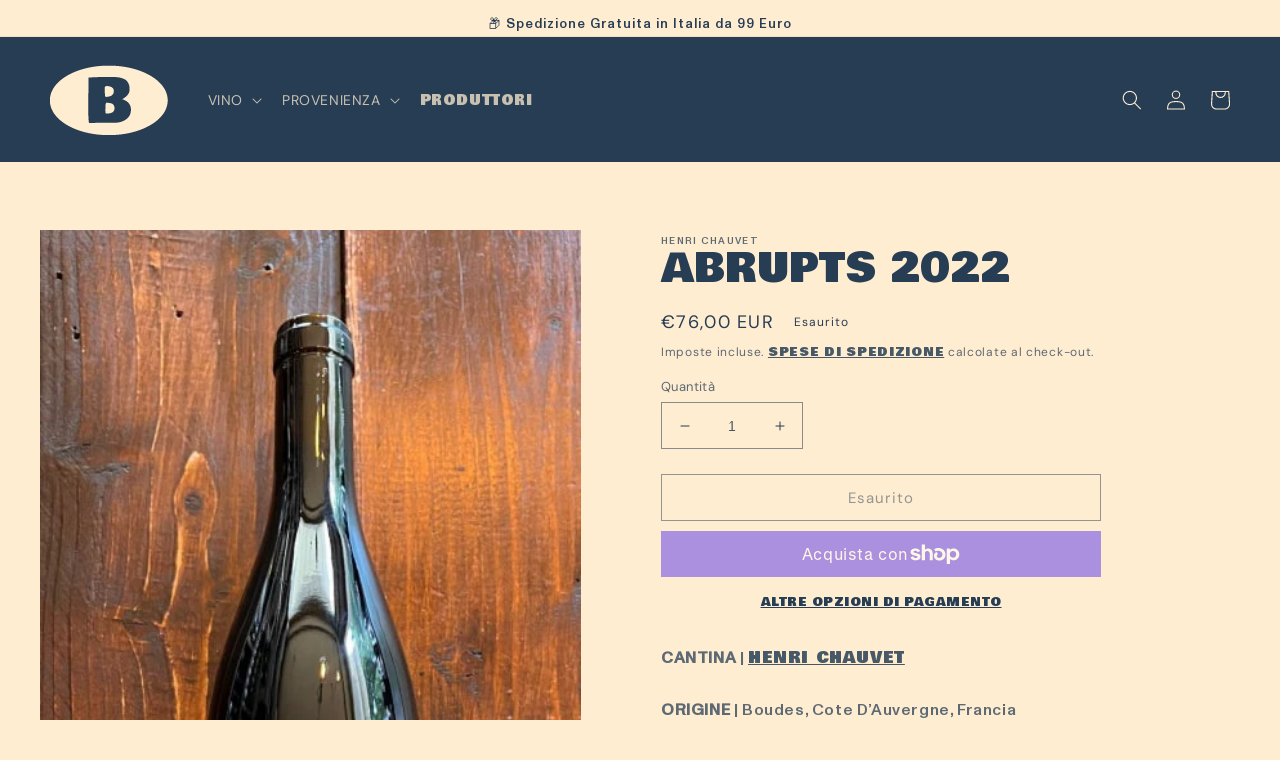

--- FILE ---
content_type: text/html; charset=utf-8
request_url: https://bottiglieriadelborgo.com/products/abrupts-2022
body_size: 43988
content:
<!doctype html>
<html class="no-js" lang="it">
  <head>
	<!-- Added by AVADA SEO Suite -->
	








	<!-- /Added by AVADA SEO Suite -->
  <!-- Google Tag Manager -->
<script>(function(w,d,s,l,i){w[l]=w[l]||[];w[l].push({'gtm.start':
new Date().getTime(),event:'gtm.js'});var f=d.getElementsByTagName(s)[0],
j=d.createElement(s),dl=l!='dataLayer'?'&l='+l:'';j.async=true;j.src=
'https://www.googletagmanager.com/gtm.js?id='+i+dl;f.parentNode.insertBefore(j,f);
})(window,document,'script','dataLayer','GTM-NBM8TRM');</script>
<!-- End Google Tag Manager -->
    <meta charset="utf-8">
    <meta http-equiv="X-UA-Compatible" content="IE=edge">
    <meta name="viewport" content="width=device-width,initial-scale=1">
    <meta name="theme-color" content="">
    <link rel="canonical" href="https://bottiglieriadelborgo.com/products/abrupts-2022">
    <link rel="preconnect" href="https://cdn.shopify.com" crossorigin><link rel="icon" type="image/png" href="//bottiglieriadelborgo.com/cdn/shop/files/fav.png?crop=center&height=32&v=1748611921&width=32"><link rel="preconnect" href="https://fonts.shopifycdn.com" crossorigin><title>
      Abrupts 2022 | Henri Chauvet
 &ndash; Bottiglieria_Vini Belli</title>

<!-- Avada Boost Sales Script -->

      


          
          
          
          
          
          
          
          
          
          <script>
            const AVADA_ENHANCEMENTS = {};
            AVADA_ENHANCEMENTS.contentProtection = false;
            AVADA_ENHANCEMENTS.hideCheckoutButon = false;
            AVADA_ENHANCEMENTS.cartSticky = false;
            AVADA_ENHANCEMENTS.multiplePixelStatus = false;
            AVADA_ENHANCEMENTS.inactiveStatus = false;
            AVADA_ENHANCEMENTS.cartButtonAnimationStatus = false;
            AVADA_ENHANCEMENTS.whatsappStatus = false;
            AVADA_ENHANCEMENTS.messengerStatus = false;
            AVADA_ENHANCEMENTS.livechatStatus = false;
          </script>



























      <script>
        const AVADA_CDT = {};
        AVADA_CDT.template = "product";
        AVADA_CDT.collections = [];
        
          AVADA_CDT.collections.push("399493628119");
        
          AVADA_CDT.collections.push("616734785871");
        
          AVADA_CDT.collections.push("410891419863");
        
          AVADA_CDT.collections.push("405883584727");
        
          AVADA_CDT.collections.push("410891452631");
        
          AVADA_CDT.collections.push("399237349591");
        
          AVADA_CDT.collections.push("398084669655");
        

        const AVADA_INVQTY = {};
        
          AVADA_INVQTY[49366483042639] = 0;
        

        AVADA_CDT.cartitem = 0;
        AVADA_CDT.moneyformat = `€{{amount_with_comma_separator}}`;
        AVADA_CDT.cartTotalPrice = 0;
        
        AVADA_CDT.selected_variant_id = 49366483042639;
        AVADA_CDT.product = {"id": 9461164671311,"title": "Abrupts 2022","handle": "abrupts-2022","vendor": "Henri Chauvet",
            "type": "Vino Rosso","tags": ["Francia","Gennaio","Loira","No Sconto","Rosso Fermo","Spumante"],"price": 7600,"price_min": 7600,"price_max": 7600,
            "available": false,"price_varies": false,"compare_at_price": null,
            "compare_at_price_min": 0,"compare_at_price_max": 0,
            "compare_at_price_varies": false,"variants": [{"id":49366483042639,"title":"Default Title","option1":"Default Title","option2":null,"option3":null,"sku":"03857","requires_shipping":true,"taxable":true,"featured_image":null,"available":false,"name":"Abrupts 2022","public_title":null,"options":["Default Title"],"price":7600,"weight":1500,"compare_at_price":null,"inventory_management":"shopify","barcode":"","requires_selling_plan":false,"selling_plan_allocations":[]}],"featured_image": "\/\/bottiglieriadelborgo.com\/cdn\/shop\/files\/Abrupts2022-HenriChauvet.jpg?v=1722233020","images": ["\/\/bottiglieriadelborgo.com\/cdn\/shop\/files\/Abrupts2022-HenriChauvet.jpg?v=1722233020","\/\/bottiglieriadelborgo.com\/cdn\/shop\/files\/Abrupts2022-HenriChauvetetichetta.jpg?v=1722233020"]
            };
        

        window.AVADA_BADGES = window.AVADA_BADGES || {};
        window.AVADA_BADGES = [{"badgeEffect":"","showBadgeBorder":false,"badgePageType":"product","headerText":"Secure Checkout With","badgeBorderRadius":3,"collectionPageInlinePosition":"after","description":"Increase a sense of urgency and boost conversation rate on each product page. ","badgeStyle":"color","badgeList":["https:\/\/cdn1.avada.io\/boost-sales\/visa.svg","https:\/\/cdn1.avada.io\/boost-sales\/mastercard.svg","https:\/\/cdn1.avada.io\/boost-sales\/americanexpress.svg","https:\/\/cdn1.avada.io\/boost-sales\/discover.svg","https:\/\/cdn1.avada.io\/boost-sales\/paypal.svg","https:\/\/cdn1.avada.io\/boost-sales\/applepay.svg","https:\/\/cdn1.avada.io\/boost-sales\/googlepay.svg"],"cartInlinePosition":"after","isSetCustomWidthMobile":false,"homePageInlinePosition":"after","createdAt":"2023-03-20T14:14:13.554Z","badgeWidth":"full-width","showHeaderText":true,"showBadges":true,"customWidthSize":450,"cartPosition":"","shopDomain":"bottiglieriadelborgo.myshopify.com","shopId":"KRFUnXrM8aNn2nczDsgi","inlinePosition":"after","badgeBorderColor":"#e1e1e1","headingSize":16,"badgeCustomSize":70,"badgesSmartSelector":false,"headingColor":"#232323","textAlign":"avada-align-center","badgeSize":"small","priority":"0","collectionPagePosition":"","customWidthSizeInMobile":450,"name":"Product Pages","position":"","homePagePosition":"","status":true,"font":"default","removeBranding":true,"id":"J0kCV7yKf5Z08h4PBBRx"},{"badgeEffect":"","showBadgeBorder":false,"badgePageType":"footer","headerText":"","badgeBorderRadius":3,"collectionPageInlinePosition":"after","description":"Win customers' trust from every pages by showing various trust badges at website's footer.","badgeStyle":"color","badgeList":["https:\/\/cdn1.avada.io\/boost-sales\/visa.svg","https:\/\/cdn1.avada.io\/boost-sales\/mastercard.svg","https:\/\/cdn1.avada.io\/boost-sales\/americanexpress.svg","https:\/\/cdn1.avada.io\/boost-sales\/discover.svg","https:\/\/cdn1.avada.io\/boost-sales\/paypal.svg","https:\/\/cdn1.avada.io\/boost-sales\/applepay.svg","https:\/\/cdn1.avada.io\/boost-sales\/googlepay.svg"],"cartInlinePosition":"after","isSetCustomWidthMobile":false,"homePageInlinePosition":"after","createdAt":"2023-03-20T14:14:13.235Z","badgeWidth":"full-width","showHeaderText":true,"showBadges":true,"customWidthSize":450,"cartPosition":"","shopDomain":"bottiglieriadelborgo.myshopify.com","shopId":"KRFUnXrM8aNn2nczDsgi","inlinePosition":"after","badgeBorderColor":"#e1e1e1","headingSize":16,"badgeCustomSize":40,"badgesSmartSelector":false,"headingColor":"#232323","textAlign":"avada-align-center","badgeSize":"custom","priority":"0","selectedPreset":"Payment 1","collectionPagePosition":"","customWidthSizeInMobile":450,"name":"Footer","position":"","homePagePosition":"","status":true,"font":"default","removeBranding":true,"id":"K4iErRYuh56EV9l1c0Z4"}];

        window.AVADA_GENERAL_SETTINGS = window.AVADA_GENERAL_SETTINGS || {};
        window.AVADA_GENERAL_SETTINGS = {"badgeInlinePosition":"after","countdownProductPosition":"form[action='\/cart\/add']","badgeHomePosition":".footer__content-bottom","countdownHomePositionV2":"","countdownHomeInlinePositionV2":"","countdownCategoryInlinePosition":"after","countdownCategoryPositionV2":"","countdownProductPositionV2":"","themeDetected":"Ride","badgeCartPosition":".cart__footer","badgeCartInlinePosition":"after","countdownCategoryPosition":".price-item","countdownHomePosition":".price-item","countdownCategoryInlinePositionV2":"","badgeCollectionPosition":".footer__content-bottom","badgeHomeInlinePosition":"after","badgeProductPosition":".product-form","badgeCollectionInlinePosition":"after","countdownInlinePosition":"after","badgeFooterInlinePosition":"","countdownInlinePositionV2":"","countdownHomeInlinePosition":"after","badgeFooterPosition":""};

        window.AVADA_COUNDOWNS = window.AVADA_COUNDOWNS || {};
        window.AVADA_COUNDOWNS = [{},{},{"id":"RSy978c9O1YE7ayLytzV","categoryNumbWidth":30,"numbWidth":60,"countdownSmartSelector":false,"collectionPageInlinePosition":"after","stockTextSize":16,"daysText":"Days","countdownEndAction":"HIDE_COUNTDOWN","secondsText":"Seconds","saleCustomSeconds":"59","createdAt":"2023-03-20T14:14:13.030Z","txtDatePos":"txt_outside_box","numbHeight":60,"txtDateSize":16,"shopId":"KRFUnXrM8aNn2nczDsgi","inlinePosition":"after","headingSize":30,"categoryTxtDateSize":8,"textAlign":"text-center","displayLayout":"square-countdown","categoryNumberSize":14,"priority":"0","displayType":"ALL_PRODUCT","numbBorderColor":"#cccccc","productIds":[],"collectionPagePosition":"","name":"Product Pages","numbBorderWidth":1,"manualDisplayPlacement":"after","position":"form[action='\/cart\/add']","showCountdownTimer":true,"conditions":{"type":"ALL","conditions":[{"type":"TITLE","operation":"CONTAINS","value":""}]},"timeUnits":"unit-dhms","status":true,"manualDisplayPosition":"form[action='\/cart\/add']","stockTextBefore":"Only {{stock_qty}} left in stock. Hurry up 🔥","saleCustomMinutes":"10","categoryUseDefaultSize":true,"description":"Increase urgency and boost conversions for each product page.","saleDateType":"date-custom","numbBgColor":"#ffffff","txtDateColor":"#122234","numbColor":"#122234","minutesText":"Minutes","showInventoryCountdown":true,"numbBorderRadius":0,"shopDomain":"bottiglieriadelborgo.myshopify.com","countdownTextBottom":"","productExcludeIds":[],"headingColor":"#0985C5","stockType":"real_stock","linkText":"Hurry! sale ends in","saleCustomHours":"00","hoursText":"Hours","categoryTxtDatePos":"txt_outside_box","useDefaultSize":true,"stockTextColor":"#122234","categoryNumbHeight":30,"saleCustomDays":"00","removeBranding":true}];

        window.AVADA_STOCK_COUNTDOWNS = window.AVADA_STOCK_COUNTDOWNS || {};
        window.AVADA_STOCK_COUNTDOWNS = {};

        window.AVADA_COUNDOWNS_V2 = window.AVADA_COUNDOWNS_V2 || {};
        window.AVADA_COUNDOWNS_V2 = [{"id":"rNX6TZ7WVuUi1gbm6EVC","isSpecificTimeZone":false,"classes":["Avada-CDTV2__Display--block"],"specificCollectionIds":[],"timeType":"date_sale_to","preset":"florence","whenTimeReached":"hide_block","daysText":":","minutesCustom":1,"secondsCustom":1,"secondsText":"","minutesText":":","hoursCustom":1,"conditionToShow":"allProduct","startTime":"2023-03-20T15:21","shopId":"KRFUnXrM8aNn2nczDsgi","daysCustom":1,"image":"\/8c65370eb1ec41740aeff51576ea663f.png","widgetId":"AVADA-5QYF38S6BISD","timeZone":"","bgNumberColor":"","isCanChangeBgNumberColor":true,"hoursText":":","size":"large","name":"Countdown Timer 20\/03\/23","endTime":"2023-03-20T23:59","presetType":"light","status":true,"createdAt":"2023-03-20T14:24:44.615Z","designSetting":[{"path":"designSetting.0","components":[],"name":"Heading","style":{"path":"designSetting.0.style","color":"#202223"},"label":"Manca poco...","type":"heading"},{"path":"designSetting.1","canChange":true,"canChangeBackground":true,"components":[{"path":"designSetting.1.components.0","components":[{"path":"designSetting.1.components.0.components.0","identification":"dayValue","unitLabel":"","classes":[""],"name":"CD Item Value","style":{"path":"designSetting.1.components.0.components.0.style","margin":"2rem","color":"#202223","fontWeight":600},"label":"","type":"countdownItemValue"},{"path":"designSetting.1.components.0.components.1","identification":"dayLabel","classes":[""],"name":"CD Item Label","style":{"path":"designSetting.1.components.0.components.1.style","margin":"0 0.5rem","color":"#202223","lineHeight":"150%","borderTop":"0.2rem solid #202223"},"type":"countdownItemLabel"}],"identification":"Day","name":"Item Container","style":{"path":"designSetting.1.components.0.style","display":"block"},"label":"Days","type":"itemContainer","value":"00"},{"path":"designSetting.1.components.1","components":[{"path":"designSetting.1.components.1.components.0","identification":"hourValue","unitLabel":"","classes":[""],"name":"CD Item Value","style":{"path":"designSetting.1.components.1.components.0.style","margin":"2rem","color":"#202223","fontWeight":600},"label":"","type":"countdownItemValue"},{"path":"designSetting.1.components.1.components.1","identification":"hourLabel","classes":[""],"name":"CD Item Label","style":{"path":"designSetting.1.components.1.components.1.style","margin":"0 0.5rem","color":"#202223","lineHeight":"150%","borderTop":"0.2rem solid #202223"},"type":"countdownItemLabel"}],"identification":"Hour","name":"Item Container","style":{"path":"designSetting.1.components.1.style","display":"block"},"label":"Ore","type":"itemContainer","value":"08"},{"path":"designSetting.1.components.2","components":[{"path":"designSetting.1.components.2.components.0","identification":"minuteValue","unitLabel":"","classes":[""],"name":"CD Item Value","style":{"path":"designSetting.1.components.2.components.0.style","margin":"2rem","color":"#202223","fontWeight":600},"label":"","type":"countdownItemValue"},{"path":"designSetting.1.components.2.components.1","identification":"minuteLabel","classes":[""],"name":"CD Item Label","style":{"path":"designSetting.1.components.2.components.1.style","margin":"0 0.5rem","color":"#202223","lineHeight":"150%","borderTop":"0.2rem solid #202223"},"type":"countdownItemLabel"}],"identification":"Minute","name":"Item Container","style":{"padding":"0.5rem","path":"designSetting.1.components.2.style","display":"block"},"label":"Minuti","type":"itemContainer","value":"34"},{"path":"designSetting.1.components.3","components":[{"path":"designSetting.1.components.3.components.0","identification":"secondValue","unitLabel":"","classes":[""],"name":"CD Item Value","style":{"path":"designSetting.1.components.3.components.0.style","margin":"2rem","color":"#202223","fontWeight":600},"label":"","type":"countdownItemValue"},{"path":"designSetting.1.components.3.components.1","identification":"secondLabel","classes":[""],"name":"CD Item Label","style":{"path":"designSetting.1.components.3.components.1.style","margin":"0 0.5rem","color":"#202223","lineHeight":"150%","borderTop":"0.2rem solid #202223"},"type":"countdownItemLabel"}],"identification":"Second","name":"Item Container","style":{"path":"designSetting.1.components.3.style","display":"block"},"label":"Secondi","type":"itemContainer","value":"14"}],"name":"Countdown","style":{"padding":"0 1rem","path":"designSetting.1.style"},"label":"","type":"countdown"}],"pageShowCountdown":"home","isFirstSave":false,"updatedAt":"2023-03-20T14:24:54.351Z"}];

        window.AVADA_BADGES_V2 = window.AVADA_BADGES_V2 || {};
        window.AVADA_BADGES_V2 = [];

        window.AVADA_INACTIVE_TAB = window.AVADA_INACTIVE_TAB || {};
        window.AVADA_INACTIVE_TAB = null;

        window.AVADA_LIVECHAT = window.AVADA_LIVECHAT || {};
        window.AVADA_LIVECHAT = null;

        window.AVADA_STICKY_ATC = window.AVADA_STICKY_ATC || {};
        window.AVADA_STICKY_ATC = null;

        window.AVADA_ATC_ANIMATION = window.AVADA_ATC_ANIMATION || {};
        window.AVADA_ATC_ANIMATION = null;

        window.AVADA_SP = window.AVADA_SP || {};
        window.AVADA_SP = {"shop":"KRFUnXrM8aNn2nczDsgi","configuration":{"position":"bottom-left","hide_time_ago":false,"smart_hide":false,"smart_hide_time":3,"smart_hide_unit":"days","truncate_product_name":true,"display_duration":5,"first_delay":10,"pops_interval":10,"max_pops_display":20,"show_mobile":true,"mobile_position":"bottom","animation":"fadeInUp","out_animation":"fadeOutDown","with_sound":false,"display_order":"order","only_product_viewing":false,"notice_continuously":false,"custom_css":"","replay":true,"included_urls":"","excluded_urls":"","excluded_product_type":"","countries_all":true,"countries":[],"allow_show":"all","hide_close":true,"close_time":1,"close_time_unit":"days","support_rtl":false},"notifications":{"jPyTHCTjBcSzM9F5RXZ5":{"settings":{"heading_text":"{{first_name}} in {{city}}, {{country}}","heading_font_weight":500,"heading_font_size":12,"content_text":"Purchased {{product_name}}","content_font_weight":800,"content_font_size":13,"background_image":"","background_color":"#FFF","heading_color":"#111","text_color":"#142A47","time_color":"#234342","with_border":false,"border_color":"#333333","border_width":1,"border_radius":20,"image_border_radius":20,"heading_decoration":null,"hover_product_decoration":null,"hover_product_color":"#122234","with_box_shadow":true,"font":"Raleway","language_code":"en","with_static_map":false,"use_dynamic_names":false,"dynamic_names":"","use_flag":false,"popup_custom_link":"","popup_custom_image":"","display_type":"popup","use_counter":false,"counter_color":"#0b4697","counter_unit_color":"#0b4697","counter_unit_plural":"views","counter_unit_single":"view","truncate_product_name":false,"allow_show":"all","included_urls":"","excluded_urls":""},"type":"order","items":[],"source":"shopify\/order"}},"removeBranding":true};

        window.AVADA_SP_V2 = window.AVADA_SP_V2 || {};
        window.AVADA_SP_V2 = [];

        window.AVADA_SETTING_SP_V2 = window.AVADA_SETTING_SP_V2 || {};
        window.AVADA_SETTING_SP_V2 = {"show_mobile":true,"countries_all":true,"display_order":"order","hide_time_ago":false,"max_pops_display":30,"first_delay":4,"custom_css":"","notice_continuously":false,"orderItems":[{"date":"2023-03-18T09:57:16.000Z","country":"Germany","city":"Berlin","shipping_first_name":"Olivier","product_image":"https:\/\/cdn.shopify.com\/s\/files\/1\/0621\/1377\/5831\/products\/Ventd_Anges2012-MasZenitude.jpg?v=1657641147","shipping_city":"Berlin","type":"order","product_name":"Vent d'Anges 2012","product_id":7700489830615,"product_handle":"vent-danges-2012","first_name":"Olivier","shipping_country":"Germany","product_link":"https:\/\/bottiglieriadelborgo.myshopify.com\/products\/vent-danges-2012"},{"date":"2023-03-14T13:06:31.000Z","country":"Italy","city":"Santa Maria di Sala","shipping_first_name":"Federico","product_image":"https:\/\/cdn.shopify.com\/s\/files\/1\/0621\/1377\/5831\/products\/LesPommards2015-RobertDenogent.jpg?v=1662190224","shipping_city":"Santa Maria di Sala","type":"order","product_name":"Les Pommards 2015","product_id":7767247487191,"product_handle":"les-pommards-2015","first_name":"Federico","shipping_country":"Italy","product_link":"https:\/\/bottiglieriadelborgo.myshopify.com\/products\/les-pommards-2015"},{"date":"2023-03-14T13:06:31.000Z","country":"Italy","city":"Santa Maria di Sala","shipping_first_name":"Federico","product_image":"https:\/\/cdn.shopify.com\/s\/files\/1\/0621\/1377\/5831\/products\/BlancdeMeunierDeg.422-Chavost.jpg?v=1660894439","shipping_city":"Santa Maria di Sala","type":"order","product_name":"Blanc de Meunier Deg.4\/22","product_id":7744145948887,"product_handle":"blanc-de-meunier-deg-4-22","first_name":"Federico","shipping_country":"Italy","product_link":"https:\/\/bottiglieriadelborgo.myshopify.com\/products\/blanc-de-meunier-deg-4-22"},{"date":"2023-03-14T13:06:31.000Z","country":"Italy","city":"Santa Maria di Sala","shipping_first_name":"Federico","product_image":"https:\/\/cdn.shopify.com\/s\/files\/1\/0621\/1377\/5831\/products\/EspritNature-HenriGiraud.jpg?v=1663176135","shipping_city":"Santa Maria di Sala","type":"order","product_name":"Esprit Nature","product_id":7565332512983,"product_handle":"esprit-nature","first_name":"Federico","shipping_country":"Italy","product_link":"https:\/\/bottiglieriadelborgo.myshopify.com\/products\/esprit-nature"},{"date":"2023-03-14T13:06:31.000Z","country":"Italy","city":"Santa Maria di Sala","shipping_first_name":"Federico","product_image":"https:\/\/cdn.shopify.com\/s\/files\/1\/0621\/1377\/5831\/products\/CuveeRacinesdeTroisBrut-WarisLarmandier.jpg?v=1658337724","shipping_city":"Santa Maria di Sala","type":"order","product_name":"Cuvèe Racines de Trois Brut","product_id":7514145816791,"product_handle":"alta-langa-bdn-for-england-2015","first_name":"Federico","shipping_country":"Italy","product_link":"https:\/\/bottiglieriadelborgo.myshopify.com\/products\/alta-langa-bdn-for-england-2015"},{"date":"2023-03-13T20:54:48.000Z","country":"Italy","city":"PADOVA","shipping_first_name":"JIANPING","product_image":"https:\/\/cdn.shopify.com\/s\/files\/1\/0621\/1377\/5831\/products\/BiancoMiani2020-Miani.jpg?v=1660892969","shipping_city":"PADOVA","type":"order","product_name":"Bianco Miani 2021","product_id":7744146211031,"product_handle":"bianco-miani-2020","first_name":"JIANPING","shipping_country":"Italy","product_link":"https:\/\/bottiglieriadelborgo.myshopify.com\/products\/bianco-miani-2020"},{"date":"2023-03-09T14:41:31.000Z","country":"Italy","city":"Torrebelvicino","shipping_first_name":"Simone","product_image":"https:\/\/cdn.shopify.com\/s\/files\/1\/0621\/1377\/5831\/products\/CuveeRacinesdeTroisBrut-WarisLarmandier.jpg?v=1658337724","shipping_city":"Torrebelvicino","type":"order","product_name":"Cuvèe Racines de Trois Brut","product_id":7514145816791,"product_handle":"alta-langa-bdn-for-england-2015","first_name":"Simone","shipping_country":"Italy","product_link":"https:\/\/bottiglieriadelborgo.myshopify.com\/products\/alta-langa-bdn-for-england-2015"},{"date":"2023-03-09T14:41:31.000Z","country":"Italy","city":"Torrebelvicino","shipping_first_name":"Simone","product_image":"https:\/\/cdn.shopify.com\/s\/files\/1\/0621\/1377\/5831\/products\/BlancdeBlancsParticulesCrayeusesGrandCruExtraBrut-Waris-Larmandier_24bddccd-2d04-49e4-91e4-cf7797fb2c6c.jpg?v=1672346180","shipping_city":"Torrebelvicino","type":"order","product_name":"Blanc de Blancs Particules Crayeuses Grand Cru Extra Brut deg.05\/22","product_id":7876413391063,"product_handle":"blanc-de-blancs-particules-crayeuses-grand-cru-extra-brut-deg-05-22","first_name":"Simone","shipping_country":"Italy","product_link":"https:\/\/bottiglieriadelborgo.myshopify.com\/products\/blanc-de-blancs-particules-crayeuses-grand-cru-extra-brut-deg-05-22"},{"date":"2023-03-02T05:58:01.000Z","country":"Italy","city":"ROVERETO","shipping_first_name":"OSTERIA","product_image":"https:\/\/cdn.shopify.com\/s\/files\/1\/0621\/1377\/5831\/products\/Enferd_Arvier2020-DaniloThomain.jpg?v=1655926214","shipping_city":"ROVERETO","type":"order","product_name":"Enfer d'Arvier 2020","product_id":7686209732823,"product_handle":"enfer-darvier-2020","first_name":"OSTERIA","shipping_country":"Italy","product_link":"https:\/\/bottiglieriadelborgo.myshopify.com\/products\/enfer-darvier-2020"},{"date":"2023-02-27T14:06:07.000Z","country":"Italy","city":"Morimondo","shipping_first_name":"Gianluca","product_image":"https:\/\/cdn.shopify.com\/s\/files\/1\/0621\/1377\/5831\/products\/LaBeccaccia2018-IlPendio.jpg?v=1672817956","shipping_city":"Morimondo","type":"order","product_name":"La Beccaccia 2018","product_id":7673690685655,"product_handle":"la-beccaccia-2016","first_name":"Gianluca","shipping_country":"Italy","product_link":"https:\/\/bottiglieriadelborgo.myshopify.com\/products\/la-beccaccia-2016"},{"date":"2023-02-24T09:43:45.000Z","country":"Italy","city":"Firenze","shipping_first_name":"Guido","product_image":"https:\/\/cdn.shopify.com\/s\/files\/1\/0621\/1377\/5831\/products\/Sassicaia2018-TenutaSanGuido.jpg?v=1662970269","shipping_city":"Firenze","type":"order","product_name":"Sassicaia 2018","product_id":7780455121111,"product_handle":"sassicaia-2018","first_name":"Guido","shipping_country":"Italy","product_link":"https:\/\/bottiglieriadelborgo.myshopify.com\/products\/sassicaia-2018"},{"date":"2023-02-22T21:30:23.000Z","country":"Italy","city":"Torrebelvicino","shipping_first_name":"Simone","product_image":"https:\/\/cdn.shopify.com\/s\/files\/1\/0621\/1377\/5831\/products\/Extrabrut_BullesdeComptoir_10Deg.0321-CharlesDufour_3f7e7c59-8d2a-4293-996d-882aeb720a15.jpg?v=1674236276","shipping_city":"Torrebelvicino","type":"order","product_name":"Extra brut ‘Bulles de Comptoir’ 10 Deg. 05\/22","product_id":7890830065879,"product_handle":"extra-brut-bulles-de-comptoir-10-deg-05-22","first_name":"Simone","shipping_country":"Italy","product_link":"https:\/\/bottiglieriadelborgo.myshopify.com\/products\/extra-brut-bulles-de-comptoir-10-deg-05-22"},{"date":"2023-02-22T11:07:56.000Z","country":"Italy","city":"Lastra a signa","shipping_first_name":"Gioia","product_image":"https:\/\/cdn.shopify.com\/s\/files\/1\/0621\/1377\/5831\/products\/Extrabrut_BullesdeComptoir_10Deg.0321-CharlesDufour_3f7e7c59-8d2a-4293-996d-882aeb720a15.jpg?v=1674236276","shipping_city":"Lastra a signa","type":"order","product_name":"Extra brut ‘Bulles de Comptoir’ 10 Deg. 05\/22","product_id":7890830065879,"product_handle":"extra-brut-bulles-de-comptoir-10-deg-05-22","first_name":"Gioia","shipping_country":"Italy","product_link":"https:\/\/bottiglieriadelborgo.myshopify.com\/products\/extra-brut-bulles-de-comptoir-10-deg-05-22"},{"date":"2023-02-22T11:07:56.000Z","country":"Italy","city":"Lastra a signa","shipping_first_name":"Gioia","product_image":"https:\/\/cdn.shopify.com\/s\/files\/1\/0621\/1377\/5831\/products\/Extrabrut_BullesdeComptoir_10Deg.0321-CharlesDufour.jpg?v=1674236239","shipping_city":"Lastra a signa","type":"order","product_name":"Extra brut ‘Bulles de Comptoir’ 10 Deg. 03\/22","product_id":7634250137815,"product_handle":"extra-brut-bulles-de-comptoir-10-deg","first_name":"Gioia","shipping_country":"Italy","product_link":"https:\/\/bottiglieriadelborgo.myshopify.com\/products\/extra-brut-bulles-de-comptoir-10-deg"},{"date":"2023-02-22T08:26:41.000Z","country":"Italy","city":"Varese","shipping_first_name":"Luca","product_image":"https:\/\/cdn.shopify.com\/s\/files\/1\/0621\/1377\/5831\/products\/Schioppettino2016-Bressan.jpg?v=1652894502","shipping_city":"Varese","type":"order","product_name":"Schioppettino 2016","product_id":7550900895959,"product_handle":"schioppettino-2016","first_name":"Luca","shipping_country":"Italy","product_link":"https:\/\/bottiglieriadelborgo.myshopify.com\/products\/schioppettino-2016"},{"date":"2023-02-22T08:26:41.000Z","country":"Italy","city":"Varese","shipping_first_name":"Luca","product_image":"https:\/\/cdn.shopify.com\/s\/files\/1\/0621\/1377\/5831\/products\/PinotNero2019-LaCivettaja.jpg?v=1672817093","shipping_city":"Varese","type":"order","product_name":"Pinot Nero 2019","product_id":7879998505175,"product_handle":"pinot-nero-2020","first_name":"Luca","shipping_country":"Italy","product_link":"https:\/\/bottiglieriadelborgo.myshopify.com\/products\/pinot-nero-2020"},{"date":"2023-02-19T11:53:39.000Z","country":"Italy","city":"Pontoglio","shipping_first_name":"Luca","product_image":"https:\/\/cdn.shopify.com\/s\/files\/1\/0621\/1377\/5831\/products\/Extrabrut_BullesdeComptoir_10Deg.0321-CharlesDufour_3f7e7c59-8d2a-4293-996d-882aeb720a15.jpg?v=1674236276","shipping_city":"Pontoglio","type":"order","product_name":"Extra brut ‘Bulles de Comptoir’ 10 Deg. 05\/22","product_id":7890830065879,"product_handle":"extra-brut-bulles-de-comptoir-10-deg-05-22","first_name":"Luca","shipping_country":"Italy","product_link":"https:\/\/bottiglieriadelborgo.myshopify.com\/products\/extra-brut-bulles-de-comptoir-10-deg-05-22"},{"date":"2023-02-19T11:53:39.000Z","country":"Italy","city":"Pontoglio","shipping_first_name":"Luca","product_image":"https:\/\/cdn.shopify.com\/s\/files\/1\/0621\/1377\/5831\/products\/Extrabrut_BullesdeComptoir_10Deg.0321-CharlesDufour.jpg?v=1674236239","shipping_city":"Pontoglio","type":"order","product_name":"Extra brut ‘Bulles de Comptoir’ 10 Deg. 03\/22","product_id":7634250137815,"product_handle":"extra-brut-bulles-de-comptoir-10-deg","first_name":"Luca","shipping_country":"Italy","product_link":"https:\/\/bottiglieriadelborgo.myshopify.com\/products\/extra-brut-bulles-de-comptoir-10-deg"},{"date":"2023-02-16T08:12:13.000Z","country":"Italy","city":"Campagnano Di Roma","shipping_first_name":"Resta,","product_image":"https:\/\/cdn.shopify.com\/s\/files\/1\/0621\/1377\/5831\/products\/LaCopine2019-LaPlantze.jpg?v=1645868975","shipping_city":"Campagnano Di Roma","type":"order","product_name":"La Copine 2019","product_id":7551585648855,"product_handle":"la-copine-2019","first_name":"Resta,","shipping_country":"Italy","product_link":"https:\/\/bottiglieriadelborgo.myshopify.com\/products\/la-copine-2019"},{"date":"2023-02-16T08:12:13.000Z","country":"Italy","city":"Campagnano Di Roma","shipping_first_name":"Resta,","product_image":"https:\/\/cdn.shopify.com\/s\/files\/1\/0621\/1377\/5831\/products\/AnsonicaDOCCostadell_Argentario2021-LeFormiche.jpg?v=1660891887","shipping_city":"Campagnano Di Roma","type":"order","product_name":"Ansonica DOC Costa dell'Argentario 2021","product_id":7744146243799,"product_handle":"ansonica-doc-costa-dellargentario-2022","first_name":"Resta,","shipping_country":"Italy","product_link":"https:\/\/bottiglieriadelborgo.myshopify.com\/products\/ansonica-doc-costa-dellargentario-2022"},{"date":"2023-02-16T08:12:13.000Z","country":"Italy","city":"Campagnano Di Roma","shipping_first_name":"Resta,","product_image":"https:\/\/cdn.shopify.com\/s\/files\/1\/0621\/1377\/5831\/products\/PinotNero2019-LaCivettaja.jpg?v=1672817093","shipping_city":"Campagnano Di Roma","type":"order","product_name":"Pinot Nero 2019","product_id":7879998505175,"product_handle":"pinot-nero-2020","first_name":"Resta,","shipping_country":"Italy","product_link":"https:\/\/bottiglieriadelborgo.myshopify.com\/products\/pinot-nero-2020"},{"date":"2023-02-14T20:36:26.000Z","country":"Italy","city":"Maranello","shipping_first_name":"Angelo","product_image":"https:\/\/cdn.shopify.com\/s\/files\/1\/0621\/1377\/5831\/products\/ZeroBrutNatureDeg.0221-Tarlant.jpg?v=1669743092","shipping_city":"Maranello","type":"order","product_name":"Zero Brut Nature Deg.02\/21","product_id":7849148219607,"product_handle":"zero-brut-nature-deg-02-21","first_name":"Angelo","shipping_country":"Italy","product_link":"https:\/\/bottiglieriadelborgo.myshopify.com\/products\/zero-brut-nature-deg-02-21"},{"date":"2023-02-14T20:36:26.000Z","country":"Italy","city":"Maranello","shipping_first_name":"Angelo","product_image":"https:\/\/cdn.shopify.com\/s\/files\/1\/0621\/1377\/5831\/products\/RiservaLunelli2015-Ferrari.jpg?v=1662971242","shipping_city":"Maranello","type":"order","product_name":"Riserva Lunelli 2015","product_id":7780455153879,"product_handle":"riserva-lunelli-2015","first_name":"Angelo","shipping_country":"Italy","product_link":"https:\/\/bottiglieriadelborgo.myshopify.com\/products\/riserva-lunelli-2015"},{"date":"2023-02-14T20:36:26.000Z","country":"Italy","city":"Maranello","shipping_first_name":"Angelo","product_image":"https:\/\/cdn.shopify.com\/s\/files\/1\/0621\/1377\/5831\/products\/VignaMolsino2016-Nervi.jpg?v=1645868976","shipping_city":"Maranello","type":"order","product_name":"Gattinara Vigna Molsino 2016","product_id":7551638634711,"product_handle":"vigna-molsino-2016","first_name":"Angelo","shipping_country":"Italy","product_link":"https:\/\/bottiglieriadelborgo.myshopify.com\/products\/vigna-molsino-2016"},{"date":"2023-02-14T20:36:26.000Z","country":"Italy","city":"Maranello","shipping_first_name":"Angelo","product_image":"https:\/\/cdn.shopify.com\/s\/files\/1\/0621\/1377\/5831\/products\/LaBeccaccia2018-IlPendio.jpg?v=1672817956","shipping_city":"Maranello","type":"order","product_name":"La Beccaccia 2018","product_id":7673690685655,"product_handle":"la-beccaccia-2016","first_name":"Angelo","shipping_country":"Italy","product_link":"https:\/\/bottiglieriadelborgo.myshopify.com\/products\/la-beccaccia-2016"},{"date":"2023-02-14T19:34:18.000Z","country":"Italy","city":"Saronno","shipping_first_name":"Parisi","product_image":"https:\/\/cdn.shopify.com\/s\/files\/1\/0621\/1377\/5831\/products\/NoAutoclave2020-Bergianti.jpg?v=1645868976","shipping_city":"Saronno","type":"order","product_name":"No Autoclave 2021","product_id":7551638798551,"product_handle":"no-autoclave-2020","first_name":"Parisi","shipping_country":"Italy","product_link":"https:\/\/bottiglieriadelborgo.myshopify.com\/products\/no-autoclave-2020"},{"date":"2023-02-14T19:34:18.000Z","country":"Italy","city":"Saronno","shipping_first_name":"Parisi","product_image":"https:\/\/cdn.shopify.com\/s\/files\/1\/0621\/1377\/5831\/products\/Ego2016-Bressan.jpg?v=1652506289","shipping_city":"Saronno","type":"order","product_name":"Ego 2016","product_id":7634250465495,"product_handle":"ego-2016","first_name":"Parisi","shipping_country":"Italy","product_link":"https:\/\/bottiglieriadelborgo.myshopify.com\/products\/ego-2016"},{"date":"2023-02-14T19:34:18.000Z","country":"Italy","city":"Saronno","shipping_first_name":"Parisi","product_image":"https:\/\/cdn.shopify.com\/s\/files\/1\/0621\/1377\/5831\/products\/CoeurdeVillageDeg.121-AudreyBrocard.jpg?v=1660894972","shipping_city":"Saronno","type":"order","product_name":"Coeur de Village Deg.1\/22","product_id":7744145653975,"product_handle":"coeur-de-village-deg-1-21","first_name":"Parisi","shipping_country":"Italy","product_link":"https:\/\/bottiglieriadelborgo.myshopify.com\/products\/coeur-de-village-deg-1-21"},{"date":"2023-02-13T11:56:49.000Z","country":"Italy","city":"Thiene","shipping_first_name":"Massimiliano","product_image":"https:\/\/cdn.shopify.com\/s\/files\/1\/0621\/1377\/5831\/products\/LaSelossata2006-IlPendio.jpg?v=1654712612","shipping_city":"Thiene","type":"order","product_name":"La Selossata 2006","product_id":7673690357975,"product_handle":"la-selossata-2006","first_name":"Massimiliano","shipping_country":"Italy","product_link":"https:\/\/bottiglieriadelborgo.myshopify.com\/products\/la-selossata-2006"},{"date":"2023-02-10T20:48:06.000Z","country":"Italy","city":"La Spezia","shipping_first_name":"Daria","product_image":"https:\/\/cdn.shopify.com\/s\/files\/1\/0621\/1377\/5831\/products\/EsPrimitivo2019-GianfrancoFino.jpg?v=1663583107","shipping_city":"La Spezia","type":"order","product_name":"Es Primitivo 2019","product_id":7787927896279,"product_handle":"es-primitivo-2019","first_name":"Daria","shipping_country":"Italy","product_link":"https:\/\/bottiglieriadelborgo.myshopify.com\/products\/es-primitivo-2019"}],"hide_close":true,"createdAt":"2023-03-20T14:14:13.628Z","excluded_product_type":"","display_duration":4,"support_rtl":false,"only_product_viewing":false,"shopId":"KRFUnXrM8aNn2nczDsgi","close_time_unit":"days","out_animation":"fadeOutDown","included_urls":"","pops_interval":4,"countries":[],"replay":true,"close_time":1,"smart_hide_unit":"hours","mobile_position":"bottom","smart_hide":false,"animation":"fadeInUp","smart_hide_time":4,"truncate_product_name":true,"excluded_urls":"","allow_show":"all","position":"bottom-left","with_sound":false,"font":"Raleway","id":"xLAegtAsoJEKiC52YWSp"};

        window.AVADA_BS_EMBED = window.AVADA_BS_EMBED || {};
        window.AVADA_BS_EMBED.isSupportThemeOS = true
        window.AVADA_BS_EMBED.dupTrustBadge = true

        window.AVADA_BS_VERSION = window.AVADA_BS_VERSION || {};
        window.AVADA_BS_VERSION = { BSVersion : 'AVADA-BS-1.0.3'}

        window.AVADA_BS_FSB = window.AVADA_BS_FSB || {};
        window.AVADA_BS_FSB = {
          bars: [],
          cart: 0,
          compatible: {
            langify: ''
          }
        };

        window.AVADA_BADGE_CART_DRAWER = window.AVADA_BADGE_CART_DRAWER || {};
        window.AVADA_BADGE_CART_DRAWER = {id : 'null'};
      </script>
<!-- /Avada Boost Sales Script -->



    
      <meta name="description" content="Abrupts 2022 e&#39; un vino rosso francese prodotto da Henri Chauvet, a Boudes, Cote D’Auvergne, Loira, Francia.">
    

    

<meta property="og:site_name" content="Bottiglieria_Vini Belli">
<meta property="og:url" content="https://bottiglieriadelborgo.com/products/abrupts-2022">
<meta property="og:title" content="Abrupts 2022 | Henri Chauvet">
<meta property="og:type" content="product">
<meta property="og:description" content="Abrupts 2022 e&#39; un vino rosso francese prodotto da Henri Chauvet, a Boudes, Cote D’Auvergne, Loira, Francia."><meta property="og:image" content="http://bottiglieriadelborgo.com/cdn/shop/files/Abrupts2022-HenriChauvet.jpg?v=1722233020">
  <meta property="og:image:secure_url" content="https://bottiglieriadelborgo.com/cdn/shop/files/Abrupts2022-HenriChauvet.jpg?v=1722233020">
  <meta property="og:image:width" content="420">
  <meta property="og:image:height" content="772"><meta property="og:price:amount" content="76,00">
  <meta property="og:price:currency" content="EUR"><meta name="twitter:card" content="summary_large_image">
<meta name="twitter:title" content="Abrupts 2022 | Henri Chauvet">
<meta name="twitter:description" content="Abrupts 2022 e&#39; un vino rosso francese prodotto da Henri Chauvet, a Boudes, Cote D’Auvergne, Loira, Francia.">


    <script src="//bottiglieriadelborgo.com/cdn/shop/t/2/assets/global.js?v=24850326154503943211653970629" defer="defer"></script>
    <script>window.performance && window.performance.mark && window.performance.mark('shopify.content_for_header.start');</script><meta name="google-site-verification" content="9euBmZ-S0MPLSma05uOrChyiPLahz3Z_bx47nR43Iuo">
<meta name="facebook-domain-verification" content="4r1azckqov44stnmtswffnvzw0nnb3">
<meta name="facebook-domain-verification" content="yhz0gbu2sad0weabh0gbobph2bay8e">
<meta id="shopify-digital-wallet" name="shopify-digital-wallet" content="/62113775831/digital_wallets/dialog">
<meta name="shopify-checkout-api-token" content="78d39889ed770e06c1cd8ab47a7f0f3b">
<meta id="in-context-paypal-metadata" data-shop-id="62113775831" data-venmo-supported="false" data-environment="production" data-locale="it_IT" data-paypal-v4="true" data-currency="EUR">
<link rel="alternate" type="application/json+oembed" href="https://bottiglieriadelborgo.com/products/abrupts-2022.oembed">
<script async="async" src="/checkouts/internal/preloads.js?locale=it-IT"></script>
<link rel="preconnect" href="https://shop.app" crossorigin="anonymous">
<script async="async" src="https://shop.app/checkouts/internal/preloads.js?locale=it-IT&shop_id=62113775831" crossorigin="anonymous"></script>
<script id="apple-pay-shop-capabilities" type="application/json">{"shopId":62113775831,"countryCode":"IT","currencyCode":"EUR","merchantCapabilities":["supports3DS"],"merchantId":"gid:\/\/shopify\/Shop\/62113775831","merchantName":"Bottiglieria_Vini Belli","requiredBillingContactFields":["postalAddress","email","phone"],"requiredShippingContactFields":["postalAddress","email","phone"],"shippingType":"shipping","supportedNetworks":["visa","maestro","masterCard"],"total":{"type":"pending","label":"Bottiglieria_Vini Belli","amount":"1.00"},"shopifyPaymentsEnabled":true,"supportsSubscriptions":true}</script>
<script id="shopify-features" type="application/json">{"accessToken":"78d39889ed770e06c1cd8ab47a7f0f3b","betas":["rich-media-storefront-analytics"],"domain":"bottiglieriadelborgo.com","predictiveSearch":true,"shopId":62113775831,"locale":"it"}</script>
<script>var Shopify = Shopify || {};
Shopify.shop = "bottiglieriadelborgo.myshopify.com";
Shopify.locale = "it";
Shopify.currency = {"active":"EUR","rate":"1.0"};
Shopify.country = "IT";
Shopify.theme = {"name":"Ride","id":132979884247,"schema_name":"Ride","schema_version":"1.0.0","theme_store_id":1500,"role":"main"};
Shopify.theme.handle = "null";
Shopify.theme.style = {"id":null,"handle":null};
Shopify.cdnHost = "bottiglieriadelborgo.com/cdn";
Shopify.routes = Shopify.routes || {};
Shopify.routes.root = "/";</script>
<script type="module">!function(o){(o.Shopify=o.Shopify||{}).modules=!0}(window);</script>
<script>!function(o){function n(){var o=[];function n(){o.push(Array.prototype.slice.apply(arguments))}return n.q=o,n}var t=o.Shopify=o.Shopify||{};t.loadFeatures=n(),t.autoloadFeatures=n()}(window);</script>
<script>
  window.ShopifyPay = window.ShopifyPay || {};
  window.ShopifyPay.apiHost = "shop.app\/pay";
  window.ShopifyPay.redirectState = null;
</script>
<script id="shop-js-analytics" type="application/json">{"pageType":"product"}</script>
<script defer="defer" async type="module" src="//bottiglieriadelborgo.com/cdn/shopifycloud/shop-js/modules/v2/client.init-shop-cart-sync_B0kkjBRt.it.esm.js"></script>
<script defer="defer" async type="module" src="//bottiglieriadelborgo.com/cdn/shopifycloud/shop-js/modules/v2/chunk.common_AgTufRUD.esm.js"></script>
<script type="module">
  await import("//bottiglieriadelborgo.com/cdn/shopifycloud/shop-js/modules/v2/client.init-shop-cart-sync_B0kkjBRt.it.esm.js");
await import("//bottiglieriadelborgo.com/cdn/shopifycloud/shop-js/modules/v2/chunk.common_AgTufRUD.esm.js");

  window.Shopify.SignInWithShop?.initShopCartSync?.({"fedCMEnabled":true,"windoidEnabled":true});

</script>
<script>
  window.Shopify = window.Shopify || {};
  if (!window.Shopify.featureAssets) window.Shopify.featureAssets = {};
  window.Shopify.featureAssets['shop-js'] = {"shop-cart-sync":["modules/v2/client.shop-cart-sync_XOjUULQV.it.esm.js","modules/v2/chunk.common_AgTufRUD.esm.js"],"init-fed-cm":["modules/v2/client.init-fed-cm_CFGyCp6W.it.esm.js","modules/v2/chunk.common_AgTufRUD.esm.js"],"shop-button":["modules/v2/client.shop-button_D8PBjgvE.it.esm.js","modules/v2/chunk.common_AgTufRUD.esm.js"],"shop-cash-offers":["modules/v2/client.shop-cash-offers_UU-Uz0VT.it.esm.js","modules/v2/chunk.common_AgTufRUD.esm.js","modules/v2/chunk.modal_B6cKP347.esm.js"],"init-windoid":["modules/v2/client.init-windoid_DoFDvLIZ.it.esm.js","modules/v2/chunk.common_AgTufRUD.esm.js"],"shop-toast-manager":["modules/v2/client.shop-toast-manager_B4ykeoIZ.it.esm.js","modules/v2/chunk.common_AgTufRUD.esm.js"],"init-shop-email-lookup-coordinator":["modules/v2/client.init-shop-email-lookup-coordinator_CSPRSD92.it.esm.js","modules/v2/chunk.common_AgTufRUD.esm.js"],"init-shop-cart-sync":["modules/v2/client.init-shop-cart-sync_B0kkjBRt.it.esm.js","modules/v2/chunk.common_AgTufRUD.esm.js"],"avatar":["modules/v2/client.avatar_BTnouDA3.it.esm.js"],"pay-button":["modules/v2/client.pay-button_CPiJlQ5G.it.esm.js","modules/v2/chunk.common_AgTufRUD.esm.js"],"init-customer-accounts":["modules/v2/client.init-customer-accounts_C_Urp9Ri.it.esm.js","modules/v2/client.shop-login-button_BPreIq_c.it.esm.js","modules/v2/chunk.common_AgTufRUD.esm.js","modules/v2/chunk.modal_B6cKP347.esm.js"],"init-shop-for-new-customer-accounts":["modules/v2/client.init-shop-for-new-customer-accounts_Yq_StG--.it.esm.js","modules/v2/client.shop-login-button_BPreIq_c.it.esm.js","modules/v2/chunk.common_AgTufRUD.esm.js","modules/v2/chunk.modal_B6cKP347.esm.js"],"shop-login-button":["modules/v2/client.shop-login-button_BPreIq_c.it.esm.js","modules/v2/chunk.common_AgTufRUD.esm.js","modules/v2/chunk.modal_B6cKP347.esm.js"],"init-customer-accounts-sign-up":["modules/v2/client.init-customer-accounts-sign-up_DwpZPwLB.it.esm.js","modules/v2/client.shop-login-button_BPreIq_c.it.esm.js","modules/v2/chunk.common_AgTufRUD.esm.js","modules/v2/chunk.modal_B6cKP347.esm.js"],"shop-follow-button":["modules/v2/client.shop-follow-button_DF4PngeR.it.esm.js","modules/v2/chunk.common_AgTufRUD.esm.js","modules/v2/chunk.modal_B6cKP347.esm.js"],"checkout-modal":["modules/v2/client.checkout-modal_oq8wp8Y_.it.esm.js","modules/v2/chunk.common_AgTufRUD.esm.js","modules/v2/chunk.modal_B6cKP347.esm.js"],"lead-capture":["modules/v2/client.lead-capture_gcFup1jy.it.esm.js","modules/v2/chunk.common_AgTufRUD.esm.js","modules/v2/chunk.modal_B6cKP347.esm.js"],"shop-login":["modules/v2/client.shop-login_DiId8eKP.it.esm.js","modules/v2/chunk.common_AgTufRUD.esm.js","modules/v2/chunk.modal_B6cKP347.esm.js"],"payment-terms":["modules/v2/client.payment-terms_DTfZn2x7.it.esm.js","modules/v2/chunk.common_AgTufRUD.esm.js","modules/v2/chunk.modal_B6cKP347.esm.js"]};
</script>
<script>(function() {
  var isLoaded = false;
  function asyncLoad() {
    if (isLoaded) return;
    isLoaded = true;
    var urls = ["https:\/\/bottiglieriadelborgo.com\/apps\/giraffly-trust\/trust-worker-0e7166156c93e064f6710184310e8f03ff80f61d.js?v=20220119050135\u0026shop=bottiglieriadelborgo.myshopify.com","https:\/\/cdn.shopify.com\/s\/files\/1\/0621\/1377\/5831\/t\/2\/assets\/booster_eu_cookie_62113775831.js?v=1653975159\u0026shop=bottiglieriadelborgo.myshopify.com","https:\/\/chimpstatic.com\/mcjs-connected\/js\/users\/77653910d38eaa2da0f8ec8c0\/fa65657a3b89658db3b7691d6.js?shop=bottiglieriadelborgo.myshopify.com","https:\/\/cdn.hextom.com\/js\/ultimatesalesboost.js?shop=bottiglieriadelborgo.myshopify.com"];
    for (var i = 0; i < urls.length; i++) {
      var s = document.createElement('script');
      s.type = 'text/javascript';
      s.async = true;
      s.src = urls[i];
      var x = document.getElementsByTagName('script')[0];
      x.parentNode.insertBefore(s, x);
    }
  };
  if(window.attachEvent) {
    window.attachEvent('onload', asyncLoad);
  } else {
    window.addEventListener('load', asyncLoad, false);
  }
})();</script>
<script id="__st">var __st={"a":62113775831,"offset":3600,"reqid":"33c14ecd-d722-4f94-9ee8-eac819ceff5b-1768825612","pageurl":"bottiglieriadelborgo.com\/products\/abrupts-2022","u":"153a7a18cf80","p":"product","rtyp":"product","rid":9461164671311};</script>
<script>window.ShopifyPaypalV4VisibilityTracking = true;</script>
<script id="captcha-bootstrap">!function(){'use strict';const t='contact',e='account',n='new_comment',o=[[t,t],['blogs',n],['comments',n],[t,'customer']],c=[[e,'customer_login'],[e,'guest_login'],[e,'recover_customer_password'],[e,'create_customer']],r=t=>t.map((([t,e])=>`form[action*='/${t}']:not([data-nocaptcha='true']) input[name='form_type'][value='${e}']`)).join(','),a=t=>()=>t?[...document.querySelectorAll(t)].map((t=>t.form)):[];function s(){const t=[...o],e=r(t);return a(e)}const i='password',u='form_key',d=['recaptcha-v3-token','g-recaptcha-response','h-captcha-response',i],f=()=>{try{return window.sessionStorage}catch{return}},m='__shopify_v',_=t=>t.elements[u];function p(t,e,n=!1){try{const o=window.sessionStorage,c=JSON.parse(o.getItem(e)),{data:r}=function(t){const{data:e,action:n}=t;return t[m]||n?{data:e,action:n}:{data:t,action:n}}(c);for(const[e,n]of Object.entries(r))t.elements[e]&&(t.elements[e].value=n);n&&o.removeItem(e)}catch(o){console.error('form repopulation failed',{error:o})}}const l='form_type',E='cptcha';function T(t){t.dataset[E]=!0}const w=window,h=w.document,L='Shopify',v='ce_forms',y='captcha';let A=!1;((t,e)=>{const n=(g='f06e6c50-85a8-45c8-87d0-21a2b65856fe',I='https://cdn.shopify.com/shopifycloud/storefront-forms-hcaptcha/ce_storefront_forms_captcha_hcaptcha.v1.5.2.iife.js',D={infoText:'Protetto da hCaptcha',privacyText:'Privacy',termsText:'Termini'},(t,e,n)=>{const o=w[L][v],c=o.bindForm;if(c)return c(t,g,e,D).then(n);var r;o.q.push([[t,g,e,D],n]),r=I,A||(h.body.append(Object.assign(h.createElement('script'),{id:'captcha-provider',async:!0,src:r})),A=!0)});var g,I,D;w[L]=w[L]||{},w[L][v]=w[L][v]||{},w[L][v].q=[],w[L][y]=w[L][y]||{},w[L][y].protect=function(t,e){n(t,void 0,e),T(t)},Object.freeze(w[L][y]),function(t,e,n,w,h,L){const[v,y,A,g]=function(t,e,n){const i=e?o:[],u=t?c:[],d=[...i,...u],f=r(d),m=r(i),_=r(d.filter((([t,e])=>n.includes(e))));return[a(f),a(m),a(_),s()]}(w,h,L),I=t=>{const e=t.target;return e instanceof HTMLFormElement?e:e&&e.form},D=t=>v().includes(t);t.addEventListener('submit',(t=>{const e=I(t);if(!e)return;const n=D(e)&&!e.dataset.hcaptchaBound&&!e.dataset.recaptchaBound,o=_(e),c=g().includes(e)&&(!o||!o.value);(n||c)&&t.preventDefault(),c&&!n&&(function(t){try{if(!f())return;!function(t){const e=f();if(!e)return;const n=_(t);if(!n)return;const o=n.value;o&&e.removeItem(o)}(t);const e=Array.from(Array(32),(()=>Math.random().toString(36)[2])).join('');!function(t,e){_(t)||t.append(Object.assign(document.createElement('input'),{type:'hidden',name:u})),t.elements[u].value=e}(t,e),function(t,e){const n=f();if(!n)return;const o=[...t.querySelectorAll(`input[type='${i}']`)].map((({name:t})=>t)),c=[...d,...o],r={};for(const[a,s]of new FormData(t).entries())c.includes(a)||(r[a]=s);n.setItem(e,JSON.stringify({[m]:1,action:t.action,data:r}))}(t,e)}catch(e){console.error('failed to persist form',e)}}(e),e.submit())}));const S=(t,e)=>{t&&!t.dataset[E]&&(n(t,e.some((e=>e===t))),T(t))};for(const o of['focusin','change'])t.addEventListener(o,(t=>{const e=I(t);D(e)&&S(e,y())}));const B=e.get('form_key'),M=e.get(l),P=B&&M;t.addEventListener('DOMContentLoaded',(()=>{const t=y();if(P)for(const e of t)e.elements[l].value===M&&p(e,B);[...new Set([...A(),...v().filter((t=>'true'===t.dataset.shopifyCaptcha))])].forEach((e=>S(e,t)))}))}(h,new URLSearchParams(w.location.search),n,t,e,['guest_login'])})(!1,!0)}();</script>
<script integrity="sha256-4kQ18oKyAcykRKYeNunJcIwy7WH5gtpwJnB7kiuLZ1E=" data-source-attribution="shopify.loadfeatures" defer="defer" src="//bottiglieriadelborgo.com/cdn/shopifycloud/storefront/assets/storefront/load_feature-a0a9edcb.js" crossorigin="anonymous"></script>
<script crossorigin="anonymous" defer="defer" src="//bottiglieriadelborgo.com/cdn/shopifycloud/storefront/assets/shopify_pay/storefront-65b4c6d7.js?v=20250812"></script>
<script data-source-attribution="shopify.dynamic_checkout.dynamic.init">var Shopify=Shopify||{};Shopify.PaymentButton=Shopify.PaymentButton||{isStorefrontPortableWallets:!0,init:function(){window.Shopify.PaymentButton.init=function(){};var t=document.createElement("script");t.src="https://bottiglieriadelborgo.com/cdn/shopifycloud/portable-wallets/latest/portable-wallets.it.js",t.type="module",document.head.appendChild(t)}};
</script>
<script data-source-attribution="shopify.dynamic_checkout.buyer_consent">
  function portableWalletsHideBuyerConsent(e){var t=document.getElementById("shopify-buyer-consent"),n=document.getElementById("shopify-subscription-policy-button");t&&n&&(t.classList.add("hidden"),t.setAttribute("aria-hidden","true"),n.removeEventListener("click",e))}function portableWalletsShowBuyerConsent(e){var t=document.getElementById("shopify-buyer-consent"),n=document.getElementById("shopify-subscription-policy-button");t&&n&&(t.classList.remove("hidden"),t.removeAttribute("aria-hidden"),n.addEventListener("click",e))}window.Shopify?.PaymentButton&&(window.Shopify.PaymentButton.hideBuyerConsent=portableWalletsHideBuyerConsent,window.Shopify.PaymentButton.showBuyerConsent=portableWalletsShowBuyerConsent);
</script>
<script>
  function portableWalletsCleanup(e){e&&e.src&&console.error("Failed to load portable wallets script "+e.src);var t=document.querySelectorAll("shopify-accelerated-checkout .shopify-payment-button__skeleton, shopify-accelerated-checkout-cart .wallet-cart-button__skeleton"),e=document.getElementById("shopify-buyer-consent");for(let e=0;e<t.length;e++)t[e].remove();e&&e.remove()}function portableWalletsNotLoadedAsModule(e){e instanceof ErrorEvent&&"string"==typeof e.message&&e.message.includes("import.meta")&&"string"==typeof e.filename&&e.filename.includes("portable-wallets")&&(window.removeEventListener("error",portableWalletsNotLoadedAsModule),window.Shopify.PaymentButton.failedToLoad=e,"loading"===document.readyState?document.addEventListener("DOMContentLoaded",window.Shopify.PaymentButton.init):window.Shopify.PaymentButton.init())}window.addEventListener("error",portableWalletsNotLoadedAsModule);
</script>

<script type="module" src="https://bottiglieriadelborgo.com/cdn/shopifycloud/portable-wallets/latest/portable-wallets.it.js" onError="portableWalletsCleanup(this)" crossorigin="anonymous"></script>
<script nomodule>
  document.addEventListener("DOMContentLoaded", portableWalletsCleanup);
</script>

<link id="shopify-accelerated-checkout-styles" rel="stylesheet" media="screen" href="https://bottiglieriadelborgo.com/cdn/shopifycloud/portable-wallets/latest/accelerated-checkout-backwards-compat.css" crossorigin="anonymous">
<style id="shopify-accelerated-checkout-cart">
        #shopify-buyer-consent {
  margin-top: 1em;
  display: inline-block;
  width: 100%;
}

#shopify-buyer-consent.hidden {
  display: none;
}

#shopify-subscription-policy-button {
  background: none;
  border: none;
  padding: 0;
  text-decoration: underline;
  font-size: inherit;
  cursor: pointer;
}

#shopify-subscription-policy-button::before {
  box-shadow: none;
}

      </style>
<script id="sections-script" data-sections="product-recommendations,header,footer" defer="defer" src="//bottiglieriadelborgo.com/cdn/shop/t/2/compiled_assets/scripts.js?v=4389"></script>
<script>window.performance && window.performance.mark && window.performance.mark('shopify.content_for_header.end');</script>


    <style data-shopify>
      @font-face {
  font-family: "DM Sans";
  font-weight: 400;
  font-style: normal;
  font-display: swap;
  src: url("//bottiglieriadelborgo.com/cdn/fonts/dm_sans/dmsans_n4.ec80bd4dd7e1a334c969c265873491ae56018d72.woff2") format("woff2"),
       url("//bottiglieriadelborgo.com/cdn/fonts/dm_sans/dmsans_n4.87bdd914d8a61247b911147ae68e754d695c58a6.woff") format("woff");
}

      @font-face {
  font-family: "DM Sans";
  font-weight: 700;
  font-style: normal;
  font-display: swap;
  src: url("//bottiglieriadelborgo.com/cdn/fonts/dm_sans/dmsans_n7.97e21d81502002291ea1de8aefb79170c6946ce5.woff2") format("woff2"),
       url("//bottiglieriadelborgo.com/cdn/fonts/dm_sans/dmsans_n7.af5c214f5116410ca1d53a2090665620e78e2e1b.woff") format("woff");
}

      @font-face {
  font-family: "DM Sans";
  font-weight: 400;
  font-style: italic;
  font-display: swap;
  src: url("//bottiglieriadelborgo.com/cdn/fonts/dm_sans/dmsans_i4.b8fe05e69ee95d5a53155c346957d8cbf5081c1a.woff2") format("woff2"),
       url("//bottiglieriadelborgo.com/cdn/fonts/dm_sans/dmsans_i4.403fe28ee2ea63e142575c0aa47684d65f8c23a0.woff") format("woff");
}

      @font-face {
  font-family: "DM Sans";
  font-weight: 700;
  font-style: italic;
  font-display: swap;
  src: url("//bottiglieriadelborgo.com/cdn/fonts/dm_sans/dmsans_i7.52b57f7d7342eb7255084623d98ab83fd96e7f9b.woff2") format("woff2"),
       url("//bottiglieriadelborgo.com/cdn/fonts/dm_sans/dmsans_i7.d5e14ef18a1d4a8ce78a4187580b4eb1759c2eda.woff") format("woff");
}

      @font-face {
  font-family: Questrial;
  font-weight: 400;
  font-style: normal;
  font-display: swap;
  src: url("//bottiglieriadelborgo.com/cdn/fonts/questrial/questrial_n4.66abac5d8209a647b4bf8089b0451928ef144c07.woff2") format("woff2"),
       url("//bottiglieriadelborgo.com/cdn/fonts/questrial/questrial_n4.e86c53e77682db9bf4b0ee2dd71f214dc16adda4.woff") format("woff");
}


      :root {
        --font-body-family: "DM Sans", sans-serif;
        --font-body-style: normal;
        --font-body-weight: 400;
        --font-body-weight-bold: 700;

        --font-heading-family: Questrial, sans-serif;
        --font-heading-style: normal;
        --font-heading-weight: 400;

        --font-body-scale: 1.0;
        --font-heading-scale: 1.0;

        --color-base-text: 39, 61, 84;
        --color-shadow: 39, 61, 84;
        --color-base-background-1: 255, 237, 209;
        --color-base-background-2: 255, 237, 209;
        --color-base-solid-button-labels: 39, 61, 84;
        --color-base-outline-button-labels: 39, 61, 84;
        --color-base-accent-1: 255, 237, 209;
        --color-base-accent-2: 255, 237, 209;
        --payment-terms-background-color: #ffedd1;

        --gradient-base-background-1: #ffedd1;
        --gradient-base-background-2: #ffedd1;
        --gradient-base-accent-1: #ffedd1;
        --gradient-base-accent-2: #ffedd1;

        --media-padding: px;
        --media-border-opacity: 0.1;
        --media-border-width: 0px;
        --media-radius: 0px;
        --media-shadow-opacity: 0.0;
        --media-shadow-horizontal-offset: 0px;
        --media-shadow-vertical-offset: 4px;
        --media-shadow-blur-radius: 5px;

        --page-width: 160rem;
        --page-width-margin: 0rem;

        --card-image-padding: 0.0rem;
        --card-corner-radius: 0.0rem;
        --card-text-alignment: left;
        --card-border-width: 0.0rem;
        --card-border-opacity: 0.1;
        --card-shadow-opacity: 0.0;
        --card-shadow-horizontal-offset: 0.0rem;
        --card-shadow-vertical-offset: 0.4rem;
        --card-shadow-blur-radius: 0.5rem;

        --badge-corner-radius: 4.0rem;

        --popup-border-width: 1px;
        --popup-border-opacity: 0.1;
        --popup-corner-radius: 0px;
        --popup-shadow-opacity: 0.0;
        --popup-shadow-horizontal-offset: 0px;
        --popup-shadow-vertical-offset: 4px;
        --popup-shadow-blur-radius: 5px;

        --drawer-border-width: 1px;
        --drawer-border-opacity: 0.1;
        --drawer-shadow-opacity: 0.0;
        --drawer-shadow-horizontal-offset: 0px;
        --drawer-shadow-vertical-offset: 4px;
        --drawer-shadow-blur-radius: 5px;

        --spacing-sections-desktop: 52px;
        --spacing-sections-mobile: 36px;

        --grid-desktop-vertical-spacing: 20px;
        --grid-desktop-horizontal-spacing: 20px;
        --grid-mobile-vertical-spacing: 10px;
        --grid-mobile-horizontal-spacing: 10px;

        --text-boxes-border-opacity: 0.1;
        --text-boxes-border-width: 0px;
        --text-boxes-radius: 0px;
        --text-boxes-shadow-opacity: 0.0;
        --text-boxes-shadow-horizontal-offset: 0px;
        --text-boxes-shadow-vertical-offset: 4px;
        --text-boxes-shadow-blur-radius: 5px;

        --buttons-radius: 0px;
        --buttons-radius-outset: 0px;
        --buttons-border-width: 1px;
        --buttons-border-opacity: 1.0;
        --buttons-shadow-opacity: 0.0;
        --buttons-shadow-horizontal-offset: 0px;
        --buttons-shadow-vertical-offset: 4px;
        --buttons-shadow-blur-radius: 5px;
        --buttons-border-offset: 0px;

        --inputs-radius: 0px;
        --inputs-border-width: 1px;
        --inputs-border-opacity: 0.55;
        --inputs-shadow-opacity: 0.0;
        --inputs-shadow-horizontal-offset: 0px;
        --inputs-margin-offset: 0px;
        --inputs-shadow-vertical-offset: 4px;
        --inputs-shadow-blur-radius: 5px;
        --inputs-radius-outset: 0px;

        --variant-pills-radius: 40px;
        --variant-pills-border-width: 1px;
        --variant-pills-border-opacity: 0.55;
        --variant-pills-shadow-opacity: 0.0;
        --variant-pills-shadow-horizontal-offset: 0px;
        --variant-pills-shadow-vertical-offset: 4px;
        --variant-pills-shadow-blur-radius: 5px;
      }

      *,
      *::before,
      *::after {
        box-sizing: inherit;
      }

      html {
        box-sizing: border-box;
        font-size: calc(var(--font-body-scale) * 62.5%);
        height: 100%;
      }

      body {
        display: grid;
        grid-template-rows: auto auto 1fr auto;
        grid-template-columns: 100%;
        min-height: 100%;
        margin: 0;
        font-size: 1.5rem;
        letter-spacing: 0.06rem;
        line-height: calc(1 + 0.8 / var(--font-body-scale));
        font-family: var(--font-body-family);
        font-style: var(--font-body-style);
        font-weight: var(--font-body-weight);
      }

      @media screen and (min-width: 750px) {
        body {
          font-size: 1.6rem;
        }
      }
    </style>

    <link href="//bottiglieriadelborgo.com/cdn/shop/t/2/assets/base.css?v=71004467195035384631748612027" rel="stylesheet" type="text/css" media="all" />
<link rel="preload" as="font" href="//bottiglieriadelborgo.com/cdn/fonts/dm_sans/dmsans_n4.ec80bd4dd7e1a334c969c265873491ae56018d72.woff2" type="font/woff2" crossorigin><link rel="preload" as="font" href="//bottiglieriadelborgo.com/cdn/fonts/questrial/questrial_n4.66abac5d8209a647b4bf8089b0451928ef144c07.woff2" type="font/woff2" crossorigin><link rel="stylesheet" href="//bottiglieriadelborgo.com/cdn/shop/t/2/assets/component-predictive-search.css?v=165644661289088488651653970622" media="print" onload="this.media='all'"><script>document.documentElement.className = document.documentElement.className.replace('no-js', 'js');
    if (Shopify.designMode) {
      document.documentElement.classList.add('shopify-design-mode');
    }
    </script>
  <script src="https://cdn.shopify.com/extensions/4d5a2c47-c9fc-4724-a26e-14d501c856c6/attrac-6/assets/attrac-embed-bars.js" type="text/javascript" defer="defer"></script>
<link href="https://cdn.shopify.com/extensions/019b930b-a005-7bdb-b1cd-898e41b7f6b7/sbisa-shopify-app-135/assets/app-embed-block.css" rel="stylesheet" type="text/css" media="all">
<script src="https://cdn.shopify.com/extensions/8d2c31d3-a828-4daf-820f-80b7f8e01c39/nova-eu-cookie-bar-gdpr-4/assets/nova-cookie-app-embed.js" type="text/javascript" defer="defer"></script>
<link href="https://cdn.shopify.com/extensions/8d2c31d3-a828-4daf-820f-80b7f8e01c39/nova-eu-cookie-bar-gdpr-4/assets/nova-cookie.css" rel="stylesheet" type="text/css" media="all">
<link href="https://monorail-edge.shopifysvc.com" rel="dns-prefetch">
<script>(function(){if ("sendBeacon" in navigator && "performance" in window) {try {var session_token_from_headers = performance.getEntriesByType('navigation')[0].serverTiming.find(x => x.name == '_s').description;} catch {var session_token_from_headers = undefined;}var session_cookie_matches = document.cookie.match(/_shopify_s=([^;]*)/);var session_token_from_cookie = session_cookie_matches && session_cookie_matches.length === 2 ? session_cookie_matches[1] : "";var session_token = session_token_from_headers || session_token_from_cookie || "";function handle_abandonment_event(e) {var entries = performance.getEntries().filter(function(entry) {return /monorail-edge.shopifysvc.com/.test(entry.name);});if (!window.abandonment_tracked && entries.length === 0) {window.abandonment_tracked = true;var currentMs = Date.now();var navigation_start = performance.timing.navigationStart;var payload = {shop_id: 62113775831,url: window.location.href,navigation_start,duration: currentMs - navigation_start,session_token,page_type: "product"};window.navigator.sendBeacon("https://monorail-edge.shopifysvc.com/v1/produce", JSON.stringify({schema_id: "online_store_buyer_site_abandonment/1.1",payload: payload,metadata: {event_created_at_ms: currentMs,event_sent_at_ms: currentMs}}));}}window.addEventListener('pagehide', handle_abandonment_event);}}());</script>
<script id="web-pixels-manager-setup">(function e(e,d,r,n,o){if(void 0===o&&(o={}),!Boolean(null===(a=null===(i=window.Shopify)||void 0===i?void 0:i.analytics)||void 0===a?void 0:a.replayQueue)){var i,a;window.Shopify=window.Shopify||{};var t=window.Shopify;t.analytics=t.analytics||{};var s=t.analytics;s.replayQueue=[],s.publish=function(e,d,r){return s.replayQueue.push([e,d,r]),!0};try{self.performance.mark("wpm:start")}catch(e){}var l=function(){var e={modern:/Edge?\/(1{2}[4-9]|1[2-9]\d|[2-9]\d{2}|\d{4,})\.\d+(\.\d+|)|Firefox\/(1{2}[4-9]|1[2-9]\d|[2-9]\d{2}|\d{4,})\.\d+(\.\d+|)|Chrom(ium|e)\/(9{2}|\d{3,})\.\d+(\.\d+|)|(Maci|X1{2}).+ Version\/(15\.\d+|(1[6-9]|[2-9]\d|\d{3,})\.\d+)([,.]\d+|)( \(\w+\)|)( Mobile\/\w+|) Safari\/|Chrome.+OPR\/(9{2}|\d{3,})\.\d+\.\d+|(CPU[ +]OS|iPhone[ +]OS|CPU[ +]iPhone|CPU IPhone OS|CPU iPad OS)[ +]+(15[._]\d+|(1[6-9]|[2-9]\d|\d{3,})[._]\d+)([._]\d+|)|Android:?[ /-](13[3-9]|1[4-9]\d|[2-9]\d{2}|\d{4,})(\.\d+|)(\.\d+|)|Android.+Firefox\/(13[5-9]|1[4-9]\d|[2-9]\d{2}|\d{4,})\.\d+(\.\d+|)|Android.+Chrom(ium|e)\/(13[3-9]|1[4-9]\d|[2-9]\d{2}|\d{4,})\.\d+(\.\d+|)|SamsungBrowser\/([2-9]\d|\d{3,})\.\d+/,legacy:/Edge?\/(1[6-9]|[2-9]\d|\d{3,})\.\d+(\.\d+|)|Firefox\/(5[4-9]|[6-9]\d|\d{3,})\.\d+(\.\d+|)|Chrom(ium|e)\/(5[1-9]|[6-9]\d|\d{3,})\.\d+(\.\d+|)([\d.]+$|.*Safari\/(?![\d.]+ Edge\/[\d.]+$))|(Maci|X1{2}).+ Version\/(10\.\d+|(1[1-9]|[2-9]\d|\d{3,})\.\d+)([,.]\d+|)( \(\w+\)|)( Mobile\/\w+|) Safari\/|Chrome.+OPR\/(3[89]|[4-9]\d|\d{3,})\.\d+\.\d+|(CPU[ +]OS|iPhone[ +]OS|CPU[ +]iPhone|CPU IPhone OS|CPU iPad OS)[ +]+(10[._]\d+|(1[1-9]|[2-9]\d|\d{3,})[._]\d+)([._]\d+|)|Android:?[ /-](13[3-9]|1[4-9]\d|[2-9]\d{2}|\d{4,})(\.\d+|)(\.\d+|)|Mobile Safari.+OPR\/([89]\d|\d{3,})\.\d+\.\d+|Android.+Firefox\/(13[5-9]|1[4-9]\d|[2-9]\d{2}|\d{4,})\.\d+(\.\d+|)|Android.+Chrom(ium|e)\/(13[3-9]|1[4-9]\d|[2-9]\d{2}|\d{4,})\.\d+(\.\d+|)|Android.+(UC? ?Browser|UCWEB|U3)[ /]?(15\.([5-9]|\d{2,})|(1[6-9]|[2-9]\d|\d{3,})\.\d+)\.\d+|SamsungBrowser\/(5\.\d+|([6-9]|\d{2,})\.\d+)|Android.+MQ{2}Browser\/(14(\.(9|\d{2,})|)|(1[5-9]|[2-9]\d|\d{3,})(\.\d+|))(\.\d+|)|K[Aa][Ii]OS\/(3\.\d+|([4-9]|\d{2,})\.\d+)(\.\d+|)/},d=e.modern,r=e.legacy,n=navigator.userAgent;return n.match(d)?"modern":n.match(r)?"legacy":"unknown"}(),u="modern"===l?"modern":"legacy",c=(null!=n?n:{modern:"",legacy:""})[u],f=function(e){return[e.baseUrl,"/wpm","/b",e.hashVersion,"modern"===e.buildTarget?"m":"l",".js"].join("")}({baseUrl:d,hashVersion:r,buildTarget:u}),m=function(e){var d=e.version,r=e.bundleTarget,n=e.surface,o=e.pageUrl,i=e.monorailEndpoint;return{emit:function(e){var a=e.status,t=e.errorMsg,s=(new Date).getTime(),l=JSON.stringify({metadata:{event_sent_at_ms:s},events:[{schema_id:"web_pixels_manager_load/3.1",payload:{version:d,bundle_target:r,page_url:o,status:a,surface:n,error_msg:t},metadata:{event_created_at_ms:s}}]});if(!i)return console&&console.warn&&console.warn("[Web Pixels Manager] No Monorail endpoint provided, skipping logging."),!1;try{return self.navigator.sendBeacon.bind(self.navigator)(i,l)}catch(e){}var u=new XMLHttpRequest;try{return u.open("POST",i,!0),u.setRequestHeader("Content-Type","text/plain"),u.send(l),!0}catch(e){return console&&console.warn&&console.warn("[Web Pixels Manager] Got an unhandled error while logging to Monorail."),!1}}}}({version:r,bundleTarget:l,surface:e.surface,pageUrl:self.location.href,monorailEndpoint:e.monorailEndpoint});try{o.browserTarget=l,function(e){var d=e.src,r=e.async,n=void 0===r||r,o=e.onload,i=e.onerror,a=e.sri,t=e.scriptDataAttributes,s=void 0===t?{}:t,l=document.createElement("script"),u=document.querySelector("head"),c=document.querySelector("body");if(l.async=n,l.src=d,a&&(l.integrity=a,l.crossOrigin="anonymous"),s)for(var f in s)if(Object.prototype.hasOwnProperty.call(s,f))try{l.dataset[f]=s[f]}catch(e){}if(o&&l.addEventListener("load",o),i&&l.addEventListener("error",i),u)u.appendChild(l);else{if(!c)throw new Error("Did not find a head or body element to append the script");c.appendChild(l)}}({src:f,async:!0,onload:function(){if(!function(){var e,d;return Boolean(null===(d=null===(e=window.Shopify)||void 0===e?void 0:e.analytics)||void 0===d?void 0:d.initialized)}()){var d=window.webPixelsManager.init(e)||void 0;if(d){var r=window.Shopify.analytics;r.replayQueue.forEach((function(e){var r=e[0],n=e[1],o=e[2];d.publishCustomEvent(r,n,o)})),r.replayQueue=[],r.publish=d.publishCustomEvent,r.visitor=d.visitor,r.initialized=!0}}},onerror:function(){return m.emit({status:"failed",errorMsg:"".concat(f," has failed to load")})},sri:function(e){var d=/^sha384-[A-Za-z0-9+/=]+$/;return"string"==typeof e&&d.test(e)}(c)?c:"",scriptDataAttributes:o}),m.emit({status:"loading"})}catch(e){m.emit({status:"failed",errorMsg:(null==e?void 0:e.message)||"Unknown error"})}}})({shopId: 62113775831,storefrontBaseUrl: "https://bottiglieriadelborgo.com",extensionsBaseUrl: "https://extensions.shopifycdn.com/cdn/shopifycloud/web-pixels-manager",monorailEndpoint: "https://monorail-edge.shopifysvc.com/unstable/produce_batch",surface: "storefront-renderer",enabledBetaFlags: ["2dca8a86"],webPixelsConfigList: [{"id":"1052606799","configuration":"{\"config\":\"{\\\"pixel_id\\\":\\\"AW-10897750205\\\",\\\"target_country\\\":\\\"IT\\\",\\\"gtag_events\\\":[{\\\"type\\\":\\\"search\\\",\\\"action_label\\\":\\\"AW-10897750205\\\/7ZWjCLqKqrsDEL3xucwo\\\"},{\\\"type\\\":\\\"begin_checkout\\\",\\\"action_label\\\":\\\"AW-10897750205\\\/ztObCLeKqrsDEL3xucwo\\\"},{\\\"type\\\":\\\"view_item\\\",\\\"action_label\\\":[\\\"AW-10897750205\\\/E_0JCLGKqrsDEL3xucwo\\\",\\\"MC-75N764WJ6Z\\\"]},{\\\"type\\\":\\\"purchase\\\",\\\"action_label\\\":[\\\"AW-10897750205\\\/n22pCK6KqrsDEL3xucwo\\\",\\\"MC-75N764WJ6Z\\\"]},{\\\"type\\\":\\\"page_view\\\",\\\"action_label\\\":[\\\"AW-10897750205\\\/2aH8CKuKqrsDEL3xucwo\\\",\\\"MC-75N764WJ6Z\\\"]},{\\\"type\\\":\\\"add_payment_info\\\",\\\"action_label\\\":\\\"AW-10897750205\\\/jDR5CL2KqrsDEL3xucwo\\\"},{\\\"type\\\":\\\"add_to_cart\\\",\\\"action_label\\\":\\\"AW-10897750205\\\/pRh3CLSKqrsDEL3xucwo\\\"}],\\\"enable_monitoring_mode\\\":false}\"}","eventPayloadVersion":"v1","runtimeContext":"OPEN","scriptVersion":"b2a88bafab3e21179ed38636efcd8a93","type":"APP","apiClientId":1780363,"privacyPurposes":[],"dataSharingAdjustments":{"protectedCustomerApprovalScopes":["read_customer_address","read_customer_email","read_customer_name","read_customer_personal_data","read_customer_phone"]}},{"id":"389644623","configuration":"{\"pixel_id\":\"395277211993248\",\"pixel_type\":\"facebook_pixel\",\"metaapp_system_user_token\":\"-\"}","eventPayloadVersion":"v1","runtimeContext":"OPEN","scriptVersion":"ca16bc87fe92b6042fbaa3acc2fbdaa6","type":"APP","apiClientId":2329312,"privacyPurposes":["ANALYTICS","MARKETING","SALE_OF_DATA"],"dataSharingAdjustments":{"protectedCustomerApprovalScopes":["read_customer_address","read_customer_email","read_customer_name","read_customer_personal_data","read_customer_phone"]}},{"id":"shopify-app-pixel","configuration":"{}","eventPayloadVersion":"v1","runtimeContext":"STRICT","scriptVersion":"0450","apiClientId":"shopify-pixel","type":"APP","privacyPurposes":["ANALYTICS","MARKETING"]},{"id":"shopify-custom-pixel","eventPayloadVersion":"v1","runtimeContext":"LAX","scriptVersion":"0450","apiClientId":"shopify-pixel","type":"CUSTOM","privacyPurposes":["ANALYTICS","MARKETING"]}],isMerchantRequest: false,initData: {"shop":{"name":"Bottiglieria_Vini Belli","paymentSettings":{"currencyCode":"EUR"},"myshopifyDomain":"bottiglieriadelborgo.myshopify.com","countryCode":"IT","storefrontUrl":"https:\/\/bottiglieriadelborgo.com"},"customer":null,"cart":null,"checkout":null,"productVariants":[{"price":{"amount":76.0,"currencyCode":"EUR"},"product":{"title":"Abrupts 2022","vendor":"Henri Chauvet","id":"9461164671311","untranslatedTitle":"Abrupts 2022","url":"\/products\/abrupts-2022","type":"Vino Rosso"},"id":"49366483042639","image":{"src":"\/\/bottiglieriadelborgo.com\/cdn\/shop\/files\/Abrupts2022-HenriChauvet.jpg?v=1722233020"},"sku":"03857","title":"Default Title","untranslatedTitle":"Default Title"}],"purchasingCompany":null},},"https://bottiglieriadelborgo.com/cdn","fcfee988w5aeb613cpc8e4bc33m6693e112",{"modern":"","legacy":""},{"shopId":"62113775831","storefrontBaseUrl":"https:\/\/bottiglieriadelborgo.com","extensionBaseUrl":"https:\/\/extensions.shopifycdn.com\/cdn\/shopifycloud\/web-pixels-manager","surface":"storefront-renderer","enabledBetaFlags":"[\"2dca8a86\"]","isMerchantRequest":"false","hashVersion":"fcfee988w5aeb613cpc8e4bc33m6693e112","publish":"custom","events":"[[\"page_viewed\",{}],[\"product_viewed\",{\"productVariant\":{\"price\":{\"amount\":76.0,\"currencyCode\":\"EUR\"},\"product\":{\"title\":\"Abrupts 2022\",\"vendor\":\"Henri Chauvet\",\"id\":\"9461164671311\",\"untranslatedTitle\":\"Abrupts 2022\",\"url\":\"\/products\/abrupts-2022\",\"type\":\"Vino Rosso\"},\"id\":\"49366483042639\",\"image\":{\"src\":\"\/\/bottiglieriadelborgo.com\/cdn\/shop\/files\/Abrupts2022-HenriChauvet.jpg?v=1722233020\"},\"sku\":\"03857\",\"title\":\"Default Title\",\"untranslatedTitle\":\"Default Title\"}}]]"});</script><script>
  window.ShopifyAnalytics = window.ShopifyAnalytics || {};
  window.ShopifyAnalytics.meta = window.ShopifyAnalytics.meta || {};
  window.ShopifyAnalytics.meta.currency = 'EUR';
  var meta = {"product":{"id":9461164671311,"gid":"gid:\/\/shopify\/Product\/9461164671311","vendor":"Henri Chauvet","type":"Vino Rosso","handle":"abrupts-2022","variants":[{"id":49366483042639,"price":7600,"name":"Abrupts 2022","public_title":null,"sku":"03857"}],"remote":false},"page":{"pageType":"product","resourceType":"product","resourceId":9461164671311,"requestId":"33c14ecd-d722-4f94-9ee8-eac819ceff5b-1768825612"}};
  for (var attr in meta) {
    window.ShopifyAnalytics.meta[attr] = meta[attr];
  }
</script>
<script class="analytics">
  (function () {
    var customDocumentWrite = function(content) {
      var jquery = null;

      if (window.jQuery) {
        jquery = window.jQuery;
      } else if (window.Checkout && window.Checkout.$) {
        jquery = window.Checkout.$;
      }

      if (jquery) {
        jquery('body').append(content);
      }
    };

    var hasLoggedConversion = function(token) {
      if (token) {
        return document.cookie.indexOf('loggedConversion=' + token) !== -1;
      }
      return false;
    }

    var setCookieIfConversion = function(token) {
      if (token) {
        var twoMonthsFromNow = new Date(Date.now());
        twoMonthsFromNow.setMonth(twoMonthsFromNow.getMonth() + 2);

        document.cookie = 'loggedConversion=' + token + '; expires=' + twoMonthsFromNow;
      }
    }

    var trekkie = window.ShopifyAnalytics.lib = window.trekkie = window.trekkie || [];
    if (trekkie.integrations) {
      return;
    }
    trekkie.methods = [
      'identify',
      'page',
      'ready',
      'track',
      'trackForm',
      'trackLink'
    ];
    trekkie.factory = function(method) {
      return function() {
        var args = Array.prototype.slice.call(arguments);
        args.unshift(method);
        trekkie.push(args);
        return trekkie;
      };
    };
    for (var i = 0; i < trekkie.methods.length; i++) {
      var key = trekkie.methods[i];
      trekkie[key] = trekkie.factory(key);
    }
    trekkie.load = function(config) {
      trekkie.config = config || {};
      trekkie.config.initialDocumentCookie = document.cookie;
      var first = document.getElementsByTagName('script')[0];
      var script = document.createElement('script');
      script.type = 'text/javascript';
      script.onerror = function(e) {
        var scriptFallback = document.createElement('script');
        scriptFallback.type = 'text/javascript';
        scriptFallback.onerror = function(error) {
                var Monorail = {
      produce: function produce(monorailDomain, schemaId, payload) {
        var currentMs = new Date().getTime();
        var event = {
          schema_id: schemaId,
          payload: payload,
          metadata: {
            event_created_at_ms: currentMs,
            event_sent_at_ms: currentMs
          }
        };
        return Monorail.sendRequest("https://" + monorailDomain + "/v1/produce", JSON.stringify(event));
      },
      sendRequest: function sendRequest(endpointUrl, payload) {
        // Try the sendBeacon API
        if (window && window.navigator && typeof window.navigator.sendBeacon === 'function' && typeof window.Blob === 'function' && !Monorail.isIos12()) {
          var blobData = new window.Blob([payload], {
            type: 'text/plain'
          });

          if (window.navigator.sendBeacon(endpointUrl, blobData)) {
            return true;
          } // sendBeacon was not successful

        } // XHR beacon

        var xhr = new XMLHttpRequest();

        try {
          xhr.open('POST', endpointUrl);
          xhr.setRequestHeader('Content-Type', 'text/plain');
          xhr.send(payload);
        } catch (e) {
          console.log(e);
        }

        return false;
      },
      isIos12: function isIos12() {
        return window.navigator.userAgent.lastIndexOf('iPhone; CPU iPhone OS 12_') !== -1 || window.navigator.userAgent.lastIndexOf('iPad; CPU OS 12_') !== -1;
      }
    };
    Monorail.produce('monorail-edge.shopifysvc.com',
      'trekkie_storefront_load_errors/1.1',
      {shop_id: 62113775831,
      theme_id: 132979884247,
      app_name: "storefront",
      context_url: window.location.href,
      source_url: "//bottiglieriadelborgo.com/cdn/s/trekkie.storefront.cd680fe47e6c39ca5d5df5f0a32d569bc48c0f27.min.js"});

        };
        scriptFallback.async = true;
        scriptFallback.src = '//bottiglieriadelborgo.com/cdn/s/trekkie.storefront.cd680fe47e6c39ca5d5df5f0a32d569bc48c0f27.min.js';
        first.parentNode.insertBefore(scriptFallback, first);
      };
      script.async = true;
      script.src = '//bottiglieriadelborgo.com/cdn/s/trekkie.storefront.cd680fe47e6c39ca5d5df5f0a32d569bc48c0f27.min.js';
      first.parentNode.insertBefore(script, first);
    };
    trekkie.load(
      {"Trekkie":{"appName":"storefront","development":false,"defaultAttributes":{"shopId":62113775831,"isMerchantRequest":null,"themeId":132979884247,"themeCityHash":"482404868610450102","contentLanguage":"it","currency":"EUR","eventMetadataId":"fdcc837c-1c32-4117-875d-d2d61671162a"},"isServerSideCookieWritingEnabled":true,"monorailRegion":"shop_domain","enabledBetaFlags":["65f19447"]},"Session Attribution":{},"S2S":{"facebookCapiEnabled":true,"source":"trekkie-storefront-renderer","apiClientId":580111}}
    );

    var loaded = false;
    trekkie.ready(function() {
      if (loaded) return;
      loaded = true;

      window.ShopifyAnalytics.lib = window.trekkie;

      var originalDocumentWrite = document.write;
      document.write = customDocumentWrite;
      try { window.ShopifyAnalytics.merchantGoogleAnalytics.call(this); } catch(error) {};
      document.write = originalDocumentWrite;

      window.ShopifyAnalytics.lib.page(null,{"pageType":"product","resourceType":"product","resourceId":9461164671311,"requestId":"33c14ecd-d722-4f94-9ee8-eac819ceff5b-1768825612","shopifyEmitted":true});

      var match = window.location.pathname.match(/checkouts\/(.+)\/(thank_you|post_purchase)/)
      var token = match? match[1]: undefined;
      if (!hasLoggedConversion(token)) {
        setCookieIfConversion(token);
        window.ShopifyAnalytics.lib.track("Viewed Product",{"currency":"EUR","variantId":49366483042639,"productId":9461164671311,"productGid":"gid:\/\/shopify\/Product\/9461164671311","name":"Abrupts 2022","price":"76.00","sku":"03857","brand":"Henri Chauvet","variant":null,"category":"Vino Rosso","nonInteraction":true,"remote":false},undefined,undefined,{"shopifyEmitted":true});
      window.ShopifyAnalytics.lib.track("monorail:\/\/trekkie_storefront_viewed_product\/1.1",{"currency":"EUR","variantId":49366483042639,"productId":9461164671311,"productGid":"gid:\/\/shopify\/Product\/9461164671311","name":"Abrupts 2022","price":"76.00","sku":"03857","brand":"Henri Chauvet","variant":null,"category":"Vino Rosso","nonInteraction":true,"remote":false,"referer":"https:\/\/bottiglieriadelborgo.com\/products\/abrupts-2022"});
      }
    });


        var eventsListenerScript = document.createElement('script');
        eventsListenerScript.async = true;
        eventsListenerScript.src = "//bottiglieriadelborgo.com/cdn/shopifycloud/storefront/assets/shop_events_listener-3da45d37.js";
        document.getElementsByTagName('head')[0].appendChild(eventsListenerScript);

})();</script>
<script
  defer
  src="https://bottiglieriadelborgo.com/cdn/shopifycloud/perf-kit/shopify-perf-kit-3.0.4.min.js"
  data-application="storefront-renderer"
  data-shop-id="62113775831"
  data-render-region="gcp-us-east1"
  data-page-type="product"
  data-theme-instance-id="132979884247"
  data-theme-name="Ride"
  data-theme-version="1.0.0"
  data-monorail-region="shop_domain"
  data-resource-timing-sampling-rate="10"
  data-shs="true"
  data-shs-beacon="true"
  data-shs-export-with-fetch="true"
  data-shs-logs-sample-rate="1"
  data-shs-beacon-endpoint="https://bottiglieriadelborgo.com/api/collect"
></script>
</head>

  <body class="gradient">
    <!-- Google Tag Manager (noscript) -->
<noscript><iframe src="https://www.googletagmanager.com/ns.html?id=GTM-NBM8TRM"
height="0" width="0" style="display:none;visibility:hidden"></iframe></noscript>
<!-- End Google Tag Manager (noscript) -->
    <a class="skip-to-content-link button visually-hidden" href="#MainContent">
      Vai direttamente ai contenuti
    </a>

    <div id="shopify-section-announcement-bar" class="shopify-section"><div class="announcement-bar color-accent-1 gradient" role="region" aria-label="Annuncio" ><p class="announcement-bar__message h5">
                📦 Spedizione Gratuita in Italia da 99 Euro
</p></div>
</div>
    <div id="shopify-section-header" class="shopify-section section-header"><link rel="stylesheet" href="//bottiglieriadelborgo.com/cdn/shop/t/2/assets/component-list-menu.css?v=151968516119678728991653970632" media="print" onload="this.media='all'">
<link rel="stylesheet" href="//bottiglieriadelborgo.com/cdn/shop/t/2/assets/component-search.css?v=96455689198851321781653970616" media="print" onload="this.media='all'">
<link rel="stylesheet" href="//bottiglieriadelborgo.com/cdn/shop/t/2/assets/component-menu-drawer.css?v=182311192829367774911653970620" media="print" onload="this.media='all'">
<link rel="stylesheet" href="//bottiglieriadelborgo.com/cdn/shop/t/2/assets/component-cart-notification.css?v=119852831333870967341653970614" media="print" onload="this.media='all'">
<link rel="stylesheet" href="//bottiglieriadelborgo.com/cdn/shop/t/2/assets/component-cart-items.css?v=23917223812499722491653970643" media="print" onload="this.media='all'"><link rel="stylesheet" href="//bottiglieriadelborgo.com/cdn/shop/t/2/assets/component-price.css?v=112673864592427438181653970619" media="print" onload="this.media='all'">
  <link rel="stylesheet" href="//bottiglieriadelborgo.com/cdn/shop/t/2/assets/component-loading-overlay.css?v=167310470843593579841653970646" media="print" onload="this.media='all'"><noscript><link href="//bottiglieriadelborgo.com/cdn/shop/t/2/assets/component-list-menu.css?v=151968516119678728991653970632" rel="stylesheet" type="text/css" media="all" /></noscript>
<noscript><link href="//bottiglieriadelborgo.com/cdn/shop/t/2/assets/component-search.css?v=96455689198851321781653970616" rel="stylesheet" type="text/css" media="all" /></noscript>
<noscript><link href="//bottiglieriadelborgo.com/cdn/shop/t/2/assets/component-menu-drawer.css?v=182311192829367774911653970620" rel="stylesheet" type="text/css" media="all" /></noscript>
<noscript><link href="//bottiglieriadelborgo.com/cdn/shop/t/2/assets/component-cart-notification.css?v=119852831333870967341653970614" rel="stylesheet" type="text/css" media="all" /></noscript>
<noscript><link href="//bottiglieriadelborgo.com/cdn/shop/t/2/assets/component-cart-items.css?v=23917223812499722491653970643" rel="stylesheet" type="text/css" media="all" /></noscript>

<style>
  header-drawer {
    justify-self: start;
    margin-left: -1.2rem;
  }

  @media screen and (min-width: 990px) {
    header-drawer {
      display: none;
    }
  }

  .menu-drawer-container {
    display: flex;
  }

  .list-menu {
    list-style: none;
    padding: 0;
    margin: 0;
  }

  .list-menu--inline {
    display: inline-flex;
    flex-wrap: wrap;
  }

  summary.list-menu__item {
    padding-right: 2.7rem;
  }

  .list-menu__item {
    display: flex;
    align-items: center;
    line-height: calc(1 + 0.3 / var(--font-body-scale));
  }

  .list-menu__item--link {
    text-decoration: none;
    padding-bottom: 1rem;
    padding-top: 1rem;
    line-height: calc(1 + 0.8 / var(--font-body-scale));
  }

  @media screen and (min-width: 750px) {
    .list-menu__item--link {
      padding-bottom: 0.5rem;
      padding-top: 0.5rem;
    }
  }
</style><style data-shopify>.section-header {
    margin-bottom: 9px;
  }

  @media screen and (min-width: 750px) {
    .section-header {
      margin-bottom: 12px;
    }
  }</style><script src="//bottiglieriadelborgo.com/cdn/shop/t/2/assets/details-disclosure.js?v=153497636716254413831653970639" defer="defer"></script>
<script src="//bottiglieriadelborgo.com/cdn/shop/t/2/assets/details-modal.js?v=4511761896672669691653970638" defer="defer"></script>
<script src="//bottiglieriadelborgo.com/cdn/shop/t/2/assets/cart-notification.js?v=146771965050272264641653970618" defer="defer"></script>

<svg xmlns="http://www.w3.org/2000/svg" class="hidden">
  <symbol id="icon-search" viewbox="0 0 18 19" fill="none">
    <path fill-rule="evenodd" clip-rule="evenodd" d="M11.03 11.68A5.784 5.784 0 112.85 3.5a5.784 5.784 0 018.18 8.18zm.26 1.12a6.78 6.78 0 11.72-.7l5.4 5.4a.5.5 0 11-.71.7l-5.41-5.4z" fill="currentColor"/>
  </symbol>

  <symbol id="icon-close" class="icon icon-close" fill="none" viewBox="0 0 18 17">
    <path d="M.865 15.978a.5.5 0 00.707.707l7.433-7.431 7.579 7.282a.501.501 0 00.846-.37.5.5 0 00-.153-.351L9.712 8.546l7.417-7.416a.5.5 0 10-.707-.708L8.991 7.853 1.413.573a.5.5 0 10-.693.72l7.563 7.268-7.418 7.417z" fill="currentColor">
  </symbol>
</svg>
<div class="header-wrapper color-inverse gradient">
  <header class="header header--middle-left page-width header--has-menu"><header-drawer data-breakpoint="tablet">
        <details id="Details-menu-drawer-container" class="menu-drawer-container">
          <summary class="header__icon header__icon--menu header__icon--summary link focus-inset" aria-label="Menu">
            <span>
              <svg xmlns="http://www.w3.org/2000/svg" aria-hidden="true" focusable="false" role="presentation" class="icon icon-hamburger" fill="none" viewBox="0 0 18 16">
  <path d="M1 .5a.5.5 0 100 1h15.71a.5.5 0 000-1H1zM.5 8a.5.5 0 01.5-.5h15.71a.5.5 0 010 1H1A.5.5 0 01.5 8zm0 7a.5.5 0 01.5-.5h15.71a.5.5 0 010 1H1a.5.5 0 01-.5-.5z" fill="currentColor">
</svg>

              <svg xmlns="http://www.w3.org/2000/svg" aria-hidden="true" focusable="false" role="presentation" class="icon icon-close" fill="none" viewBox="0 0 18 17">
  <path d="M.865 15.978a.5.5 0 00.707.707l7.433-7.431 7.579 7.282a.501.501 0 00.846-.37.5.5 0 00-.153-.351L9.712 8.546l7.417-7.416a.5.5 0 10-.707-.708L8.991 7.853 1.413.573a.5.5 0 10-.693.72l7.563 7.268-7.418 7.417z" fill="currentColor">
</svg>

            </span>
          </summary>
          <div id="menu-drawer" class="gradient menu-drawer motion-reduce" tabindex="-1">
            <div class="menu-drawer__inner-container">
              <div class="menu-drawer__navigation-container">
                <nav class="menu-drawer__navigation">
                  <ul class="menu-drawer__menu has-submenu list-menu" role="list"><li><details id="Details-menu-drawer-menu-item-1">
                            <summary class="menu-drawer__menu-item list-menu__item link link--text focus-inset">
                              VINO
                              <svg viewBox="0 0 14 10" fill="none" aria-hidden="true" focusable="false" role="presentation" class="icon icon-arrow" xmlns="http://www.w3.org/2000/svg">
  <path fill-rule="evenodd" clip-rule="evenodd" d="M8.537.808a.5.5 0 01.817-.162l4 4a.5.5 0 010 .708l-4 4a.5.5 0 11-.708-.708L11.793 5.5H1a.5.5 0 010-1h10.793L8.646 1.354a.5.5 0 01-.109-.546z" fill="currentColor">
</svg>

                              <svg aria-hidden="true" focusable="false" role="presentation" class="icon icon-caret" viewBox="0 0 10 6">
  <path fill-rule="evenodd" clip-rule="evenodd" d="M9.354.646a.5.5 0 00-.708 0L5 4.293 1.354.646a.5.5 0 00-.708.708l4 4a.5.5 0 00.708 0l4-4a.5.5 0 000-.708z" fill="currentColor">
</svg>

                            </summary>
                            <div id="link-VINO" class="menu-drawer__submenu has-submenu gradient motion-reduce" tabindex="-1">
                              <div class="menu-drawer__inner-submenu">
                                <button class="menu-drawer__close-button link link--text focus-inset" aria-expanded="true">
                                  <svg viewBox="0 0 14 10" fill="none" aria-hidden="true" focusable="false" role="presentation" class="icon icon-arrow" xmlns="http://www.w3.org/2000/svg">
  <path fill-rule="evenodd" clip-rule="evenodd" d="M8.537.808a.5.5 0 01.817-.162l4 4a.5.5 0 010 .708l-4 4a.5.5 0 11-.708-.708L11.793 5.5H1a.5.5 0 010-1h10.793L8.646 1.354a.5.5 0 01-.109-.546z" fill="currentColor">
</svg>

                                  VINO
                                </button>
                                <ul class="menu-drawer__menu list-menu" role="list" tabindex="-1"><li><details id="Details-menu-drawer-submenu-1">
                                          <summary class="menu-drawer__menu-item link link--text list-menu__item focus-inset">
                                            SPUMANTE
                                            <svg viewBox="0 0 14 10" fill="none" aria-hidden="true" focusable="false" role="presentation" class="icon icon-arrow" xmlns="http://www.w3.org/2000/svg">
  <path fill-rule="evenodd" clip-rule="evenodd" d="M8.537.808a.5.5 0 01.817-.162l4 4a.5.5 0 010 .708l-4 4a.5.5 0 11-.708-.708L11.793 5.5H1a.5.5 0 010-1h10.793L8.646 1.354a.5.5 0 01-.109-.546z" fill="currentColor">
</svg>

                                            <svg aria-hidden="true" focusable="false" role="presentation" class="icon icon-caret" viewBox="0 0 10 6">
  <path fill-rule="evenodd" clip-rule="evenodd" d="M9.354.646a.5.5 0 00-.708 0L5 4.293 1.354.646a.5.5 0 00-.708.708l4 4a.5.5 0 00.708 0l4-4a.5.5 0 000-.708z" fill="currentColor">
</svg>

                                          </summary>
                                          <div id="childlink-SPUMANTE" class="menu-drawer__submenu has-submenu gradient motion-reduce">
                                            <button class="menu-drawer__close-button link link--text focus-inset" aria-expanded="true">
                                              <svg viewBox="0 0 14 10" fill="none" aria-hidden="true" focusable="false" role="presentation" class="icon icon-arrow" xmlns="http://www.w3.org/2000/svg">
  <path fill-rule="evenodd" clip-rule="evenodd" d="M8.537.808a.5.5 0 01.817-.162l4 4a.5.5 0 010 .708l-4 4a.5.5 0 11-.708-.708L11.793 5.5H1a.5.5 0 010-1h10.793L8.646 1.354a.5.5 0 01-.109-.546z" fill="currentColor">
</svg>

                                              SPUMANTE
                                            </button>
                                            <ul class="menu-drawer__menu list-menu" role="list" tabindex="-1"><li>
                                                  <a href="/collections/champagne" class="menu-drawer__menu-item link link--text list-menu__item focus-inset">
                                                    Champagne
                                                  </a>
                                                </li><li>
                                                  <a href="/collections/franciacorta" class="menu-drawer__menu-item link link--text list-menu__item focus-inset">
                                                    Franciacorta
                                                  </a>
                                                </li><li>
                                                  <a href="/collections/prosecco" class="menu-drawer__menu-item link link--text list-menu__item focus-inset">
                                                    Prosecco
                                                  </a>
                                                </li><li>
                                                  <a href="/collections/trento-doc" class="menu-drawer__menu-item link link--text list-menu__item focus-inset">
                                                    Trento DOC
                                                  </a>
                                                </li><li>
                                                  <a href="/collections/altre-bolle" class="menu-drawer__menu-item link link--text list-menu__item focus-inset">
                                                    Altre Bolle
                                                  </a>
                                                </li><li>
                                                  <a href="/collections/alta-langa" class="menu-drawer__menu-item link link--text list-menu__item focus-inset">
                                                    Alta Langa
                                                  </a>
                                                </li></ul>
                                          </div>
                                        </details></li><li><details id="Details-menu-drawer-submenu-2">
                                          <summary class="menu-drawer__menu-item link link--text list-menu__item focus-inset">
                                            ROSSO
                                            <svg viewBox="0 0 14 10" fill="none" aria-hidden="true" focusable="false" role="presentation" class="icon icon-arrow" xmlns="http://www.w3.org/2000/svg">
  <path fill-rule="evenodd" clip-rule="evenodd" d="M8.537.808a.5.5 0 01.817-.162l4 4a.5.5 0 010 .708l-4 4a.5.5 0 11-.708-.708L11.793 5.5H1a.5.5 0 010-1h10.793L8.646 1.354a.5.5 0 01-.109-.546z" fill="currentColor">
</svg>

                                            <svg aria-hidden="true" focusable="false" role="presentation" class="icon icon-caret" viewBox="0 0 10 6">
  <path fill-rule="evenodd" clip-rule="evenodd" d="M9.354.646a.5.5 0 00-.708 0L5 4.293 1.354.646a.5.5 0 00-.708.708l4 4a.5.5 0 00.708 0l4-4a.5.5 0 000-.708z" fill="currentColor">
</svg>

                                          </summary>
                                          <div id="childlink-ROSSO" class="menu-drawer__submenu has-submenu gradient motion-reduce">
                                            <button class="menu-drawer__close-button link link--text focus-inset" aria-expanded="true">
                                              <svg viewBox="0 0 14 10" fill="none" aria-hidden="true" focusable="false" role="presentation" class="icon icon-arrow" xmlns="http://www.w3.org/2000/svg">
  <path fill-rule="evenodd" clip-rule="evenodd" d="M8.537.808a.5.5 0 01.817-.162l4 4a.5.5 0 010 .708l-4 4a.5.5 0 11-.708-.708L11.793 5.5H1a.5.5 0 010-1h10.793L8.646 1.354a.5.5 0 01-.109-.546z" fill="currentColor">
</svg>

                                              ROSSO
                                            </button>
                                            <ul class="menu-drawer__menu list-menu" role="list" tabindex="-1"><li>
                                                  <a href="/collections/rosso-fermo" class="menu-drawer__menu-item link link--text list-menu__item focus-inset">
                                                    Rosso Fermo
                                                  </a>
                                                </li><li>
                                                  <a href="/collections/rosso-rifermentato" class="menu-drawer__menu-item link link--text list-menu__item focus-inset">
                                                    Rosso Rifermentato
                                                  </a>
                                                </li></ul>
                                          </div>
                                        </details></li><li><details id="Details-menu-drawer-submenu-3">
                                          <summary class="menu-drawer__menu-item link link--text list-menu__item focus-inset">
                                            BIANCO
                                            <svg viewBox="0 0 14 10" fill="none" aria-hidden="true" focusable="false" role="presentation" class="icon icon-arrow" xmlns="http://www.w3.org/2000/svg">
  <path fill-rule="evenodd" clip-rule="evenodd" d="M8.537.808a.5.5 0 01.817-.162l4 4a.5.5 0 010 .708l-4 4a.5.5 0 11-.708-.708L11.793 5.5H1a.5.5 0 010-1h10.793L8.646 1.354a.5.5 0 01-.109-.546z" fill="currentColor">
</svg>

                                            <svg aria-hidden="true" focusable="false" role="presentation" class="icon icon-caret" viewBox="0 0 10 6">
  <path fill-rule="evenodd" clip-rule="evenodd" d="M9.354.646a.5.5 0 00-.708 0L5 4.293 1.354.646a.5.5 0 00-.708.708l4 4a.5.5 0 00.708 0l4-4a.5.5 0 000-.708z" fill="currentColor">
</svg>

                                          </summary>
                                          <div id="childlink-BIANCO" class="menu-drawer__submenu has-submenu gradient motion-reduce">
                                            <button class="menu-drawer__close-button link link--text focus-inset" aria-expanded="true">
                                              <svg viewBox="0 0 14 10" fill="none" aria-hidden="true" focusable="false" role="presentation" class="icon icon-arrow" xmlns="http://www.w3.org/2000/svg">
  <path fill-rule="evenodd" clip-rule="evenodd" d="M8.537.808a.5.5 0 01.817-.162l4 4a.5.5 0 010 .708l-4 4a.5.5 0 11-.708-.708L11.793 5.5H1a.5.5 0 010-1h10.793L8.646 1.354a.5.5 0 01-.109-.546z" fill="currentColor">
</svg>

                                              BIANCO
                                            </button>
                                            <ul class="menu-drawer__menu list-menu" role="list" tabindex="-1"><li>
                                                  <a href="/collections/bianco-fermo" class="menu-drawer__menu-item link link--text list-menu__item focus-inset">
                                                    Bianco Fermo
                                                  </a>
                                                </li><li>
                                                  <a href="/collections/bianco-macerato" class="menu-drawer__menu-item link link--text list-menu__item focus-inset">
                                                    Bianco Macerato
                                                  </a>
                                                </li><li>
                                                  <a href="/collections/bianco-rifermentato" class="menu-drawer__menu-item link link--text list-menu__item focus-inset">
                                                    Bianco Rifermentato
                                                  </a>
                                                </li></ul>
                                          </div>
                                        </details></li><li><details id="Details-menu-drawer-submenu-4">
                                          <summary class="menu-drawer__menu-item link link--text list-menu__item focus-inset">
                                            ROSATO
                                            <svg viewBox="0 0 14 10" fill="none" aria-hidden="true" focusable="false" role="presentation" class="icon icon-arrow" xmlns="http://www.w3.org/2000/svg">
  <path fill-rule="evenodd" clip-rule="evenodd" d="M8.537.808a.5.5 0 01.817-.162l4 4a.5.5 0 010 .708l-4 4a.5.5 0 11-.708-.708L11.793 5.5H1a.5.5 0 010-1h10.793L8.646 1.354a.5.5 0 01-.109-.546z" fill="currentColor">
</svg>

                                            <svg aria-hidden="true" focusable="false" role="presentation" class="icon icon-caret" viewBox="0 0 10 6">
  <path fill-rule="evenodd" clip-rule="evenodd" d="M9.354.646a.5.5 0 00-.708 0L5 4.293 1.354.646a.5.5 0 00-.708.708l4 4a.5.5 0 00.708 0l4-4a.5.5 0 000-.708z" fill="currentColor">
</svg>

                                          </summary>
                                          <div id="childlink-ROSATO" class="menu-drawer__submenu has-submenu gradient motion-reduce">
                                            <button class="menu-drawer__close-button link link--text focus-inset" aria-expanded="true">
                                              <svg viewBox="0 0 14 10" fill="none" aria-hidden="true" focusable="false" role="presentation" class="icon icon-arrow" xmlns="http://www.w3.org/2000/svg">
  <path fill-rule="evenodd" clip-rule="evenodd" d="M8.537.808a.5.5 0 01.817-.162l4 4a.5.5 0 010 .708l-4 4a.5.5 0 11-.708-.708L11.793 5.5H1a.5.5 0 010-1h10.793L8.646 1.354a.5.5 0 01-.109-.546z" fill="currentColor">
</svg>

                                              ROSATO
                                            </button>
                                            <ul class="menu-drawer__menu list-menu" role="list" tabindex="-1"><li>
                                                  <a href="/collections/rosato-fermo" class="menu-drawer__menu-item link link--text list-menu__item focus-inset">
                                                    Rosato Fermo
                                                  </a>
                                                </li><li>
                                                  <a href="/collections/rosato-rifermentato" class="menu-drawer__menu-item link link--text list-menu__item focus-inset">
                                                    Rosato Rifermentato
                                                  </a>
                                                </li></ul>
                                          </div>
                                        </details></li></ul>
                              </div>
                            </div>
                          </details></li><li><details id="Details-menu-drawer-menu-item-2">
                            <summary class="menu-drawer__menu-item list-menu__item link link--text focus-inset">
                              PROVENIENZA
                              <svg viewBox="0 0 14 10" fill="none" aria-hidden="true" focusable="false" role="presentation" class="icon icon-arrow" xmlns="http://www.w3.org/2000/svg">
  <path fill-rule="evenodd" clip-rule="evenodd" d="M8.537.808a.5.5 0 01.817-.162l4 4a.5.5 0 010 .708l-4 4a.5.5 0 11-.708-.708L11.793 5.5H1a.5.5 0 010-1h10.793L8.646 1.354a.5.5 0 01-.109-.546z" fill="currentColor">
</svg>

                              <svg aria-hidden="true" focusable="false" role="presentation" class="icon icon-caret" viewBox="0 0 10 6">
  <path fill-rule="evenodd" clip-rule="evenodd" d="M9.354.646a.5.5 0 00-.708 0L5 4.293 1.354.646a.5.5 0 00-.708.708l4 4a.5.5 0 00.708 0l4-4a.5.5 0 000-.708z" fill="currentColor">
</svg>

                            </summary>
                            <div id="link-PROVENIENZA" class="menu-drawer__submenu has-submenu gradient motion-reduce" tabindex="-1">
                              <div class="menu-drawer__inner-submenu">
                                <button class="menu-drawer__close-button link link--text focus-inset" aria-expanded="true">
                                  <svg viewBox="0 0 14 10" fill="none" aria-hidden="true" focusable="false" role="presentation" class="icon icon-arrow" xmlns="http://www.w3.org/2000/svg">
  <path fill-rule="evenodd" clip-rule="evenodd" d="M8.537.808a.5.5 0 01.817-.162l4 4a.5.5 0 010 .708l-4 4a.5.5 0 11-.708-.708L11.793 5.5H1a.5.5 0 010-1h10.793L8.646 1.354a.5.5 0 01-.109-.546z" fill="currentColor">
</svg>

                                  PROVENIENZA
                                </button>
                                <ul class="menu-drawer__menu list-menu" role="list" tabindex="-1"><li><details id="Details-menu-drawer-submenu-1">
                                          <summary class="menu-drawer__menu-item link link--text list-menu__item focus-inset">
                                            ITALIA
                                            <svg viewBox="0 0 14 10" fill="none" aria-hidden="true" focusable="false" role="presentation" class="icon icon-arrow" xmlns="http://www.w3.org/2000/svg">
  <path fill-rule="evenodd" clip-rule="evenodd" d="M8.537.808a.5.5 0 01.817-.162l4 4a.5.5 0 010 .708l-4 4a.5.5 0 11-.708-.708L11.793 5.5H1a.5.5 0 010-1h10.793L8.646 1.354a.5.5 0 01-.109-.546z" fill="currentColor">
</svg>

                                            <svg aria-hidden="true" focusable="false" role="presentation" class="icon icon-caret" viewBox="0 0 10 6">
  <path fill-rule="evenodd" clip-rule="evenodd" d="M9.354.646a.5.5 0 00-.708 0L5 4.293 1.354.646a.5.5 0 00-.708.708l4 4a.5.5 0 00.708 0l4-4a.5.5 0 000-.708z" fill="currentColor">
</svg>

                                          </summary>
                                          <div id="childlink-ITALIA" class="menu-drawer__submenu has-submenu gradient motion-reduce">
                                            <button class="menu-drawer__close-button link link--text focus-inset" aria-expanded="true">
                                              <svg viewBox="0 0 14 10" fill="none" aria-hidden="true" focusable="false" role="presentation" class="icon icon-arrow" xmlns="http://www.w3.org/2000/svg">
  <path fill-rule="evenodd" clip-rule="evenodd" d="M8.537.808a.5.5 0 01.817-.162l4 4a.5.5 0 010 .708l-4 4a.5.5 0 11-.708-.708L11.793 5.5H1a.5.5 0 010-1h10.793L8.646 1.354a.5.5 0 01-.109-.546z" fill="currentColor">
</svg>

                                              ITALIA
                                            </button>
                                            <ul class="menu-drawer__menu list-menu" role="list" tabindex="-1"><li>
                                                  <a href="/collections/calabria" class="menu-drawer__menu-item link link--text list-menu__item focus-inset">
                                                    Calabria
                                                  </a>
                                                </li><li>
                                                  <a href="/collections/campania" class="menu-drawer__menu-item link link--text list-menu__item focus-inset">
                                                    Campania
                                                  </a>
                                                </li><li>
                                                  <a href="/collections/emilia-romagna" class="menu-drawer__menu-item link link--text list-menu__item focus-inset">
                                                    Emilia Romagna
                                                  </a>
                                                </li><li>
                                                  <a href="/collections/friuli-venezia-giulia" class="menu-drawer__menu-item link link--text list-menu__item focus-inset">
                                                    Friuli Venezia Giulia
                                                  </a>
                                                </li><li>
                                                  <a href="/collections/lazio" class="menu-drawer__menu-item link link--text list-menu__item focus-inset">
                                                    Lazio
                                                  </a>
                                                </li><li>
                                                  <a href="/collections/liguria" class="menu-drawer__menu-item link link--text list-menu__item focus-inset">
                                                    Liguria
                                                  </a>
                                                </li><li>
                                                  <a href="/collections/lombardia" class="menu-drawer__menu-item link link--text list-menu__item focus-inset">
                                                    Lombardia
                                                  </a>
                                                </li><li>
                                                  <a href="/collections/marche" class="menu-drawer__menu-item link link--text list-menu__item focus-inset">
                                                    Marche
                                                  </a>
                                                </li><li>
                                                  <a href="/collections/piemonte" class="menu-drawer__menu-item link link--text list-menu__item focus-inset">
                                                    Piemonte
                                                  </a>
                                                </li><li>
                                                  <a href="/collections/sicilia" class="menu-drawer__menu-item link link--text list-menu__item focus-inset">
                                                    Sicilia
                                                  </a>
                                                </li><li>
                                                  <a href="/collections/toscana" class="menu-drawer__menu-item link link--text list-menu__item focus-inset">
                                                    Toscana
                                                  </a>
                                                </li><li>
                                                  <a href="/collections/trentino-alto-adige" class="menu-drawer__menu-item link link--text list-menu__item focus-inset">
                                                    Trentino Alto Adige
                                                  </a>
                                                </li><li>
                                                  <a href="/collections/veneto" class="menu-drawer__menu-item link link--text list-menu__item focus-inset">
                                                    Veneto
                                                  </a>
                                                </li><li>
                                                  <a href="/collections/valle-daosta" class="menu-drawer__menu-item link link--text list-menu__item focus-inset">
                                                    Valle d&#39;Aosta
                                                  </a>
                                                </li></ul>
                                          </div>
                                        </details></li><li><details id="Details-menu-drawer-submenu-2">
                                          <summary class="menu-drawer__menu-item link link--text list-menu__item focus-inset">
                                            FRANCIA
                                            <svg viewBox="0 0 14 10" fill="none" aria-hidden="true" focusable="false" role="presentation" class="icon icon-arrow" xmlns="http://www.w3.org/2000/svg">
  <path fill-rule="evenodd" clip-rule="evenodd" d="M8.537.808a.5.5 0 01.817-.162l4 4a.5.5 0 010 .708l-4 4a.5.5 0 11-.708-.708L11.793 5.5H1a.5.5 0 010-1h10.793L8.646 1.354a.5.5 0 01-.109-.546z" fill="currentColor">
</svg>

                                            <svg aria-hidden="true" focusable="false" role="presentation" class="icon icon-caret" viewBox="0 0 10 6">
  <path fill-rule="evenodd" clip-rule="evenodd" d="M9.354.646a.5.5 0 00-.708 0L5 4.293 1.354.646a.5.5 0 00-.708.708l4 4a.5.5 0 00.708 0l4-4a.5.5 0 000-.708z" fill="currentColor">
</svg>

                                          </summary>
                                          <div id="childlink-FRANCIA" class="menu-drawer__submenu has-submenu gradient motion-reduce">
                                            <button class="menu-drawer__close-button link link--text focus-inset" aria-expanded="true">
                                              <svg viewBox="0 0 14 10" fill="none" aria-hidden="true" focusable="false" role="presentation" class="icon icon-arrow" xmlns="http://www.w3.org/2000/svg">
  <path fill-rule="evenodd" clip-rule="evenodd" d="M8.537.808a.5.5 0 01.817-.162l4 4a.5.5 0 010 .708l-4 4a.5.5 0 11-.708-.708L11.793 5.5H1a.5.5 0 010-1h10.793L8.646 1.354a.5.5 0 01-.109-.546z" fill="currentColor">
</svg>

                                              FRANCIA
                                            </button>
                                            <ul class="menu-drawer__menu list-menu" role="list" tabindex="-1"><li>
                                                  <a href="/collections/alsazia" class="menu-drawer__menu-item link link--text list-menu__item focus-inset">
                                                    Alsazia
                                                  </a>
                                                </li><li>
                                                  <a href="/collections/rodano" class="menu-drawer__menu-item link link--text list-menu__item focus-inset">
                                                    Beaujolais
                                                  </a>
                                                </li><li>
                                                  <a href="/collections/bourgogne" class="menu-drawer__menu-item link link--text list-menu__item focus-inset">
                                                    Bourgogne
                                                  </a>
                                                </li><li>
                                                  <a href="/collections/champagne" class="menu-drawer__menu-item link link--text list-menu__item focus-inset">
                                                    Champagne
                                                  </a>
                                                </li><li>
                                                  <a href="/collections/languedoc" class="menu-drawer__menu-item link link--text list-menu__item focus-inset">
                                                    Languedoc
                                                  </a>
                                                </li><li>
                                                  <a href="/collections/jura" class="menu-drawer__menu-item link link--text list-menu__item focus-inset">
                                                    Jura
                                                  </a>
                                                </li><li>
                                                  <a href="/collections/jurancon" class="menu-drawer__menu-item link link--text list-menu__item focus-inset">
                                                    Jurançon
                                                  </a>
                                                </li><li>
                                                  <a href="/collections/loira" class="menu-drawer__menu-item link link--text list-menu__item focus-inset">
                                                    Loira
                                                  </a>
                                                </li><li>
                                                  <a href="/collections/provenza" class="menu-drawer__menu-item link link--text list-menu__item focus-inset">
                                                    Provenza
                                                  </a>
                                                </li></ul>
                                          </div>
                                        </details></li><li><a href="/collections/australia" class="menu-drawer__menu-item link link--text list-menu__item focus-inset">
                                          AUSTRALIA
                                        </a></li><li><a href="/collections/austria" class="menu-drawer__menu-item link link--text list-menu__item focus-inset">
                                          AUSTRIA
                                        </a></li><li><a href="/collections/germania" class="menu-drawer__menu-item link link--text list-menu__item focus-inset">
                                          GERMANIA
                                        </a></li><li><a href="/collections/portogallo" class="menu-drawer__menu-item link link--text list-menu__item focus-inset">
                                          PORTOGALLO
                                        </a></li><li><a href="/collections/spagna" class="menu-drawer__menu-item link link--text list-menu__item focus-inset">
                                          SPAGNA
                                        </a></li><li><a href="/collections/slovenia" class="menu-drawer__menu-item link link--text list-menu__item focus-inset">
                                          SLOVENIA
                                        </a></li><li><a href="/collections/sud-africa" class="menu-drawer__menu-item link link--text list-menu__item focus-inset">
                                          SUD AFRICA
                                        </a></li></ul>
                              </div>
                            </div>
                          </details></li><li><a href="/pages/cantine" class="menu-drawer__menu-item list-menu__item link link--text focus-inset">
                            PRODUTTORI
                          </a></li></ul>
                </nav>
                <div class="menu-drawer__utility-links"><a href="/account/login" class="menu-drawer__account link focus-inset h5">
                      <svg xmlns="http://www.w3.org/2000/svg" aria-hidden="true" focusable="false" role="presentation" class="icon icon-account" fill="none" viewBox="0 0 18 19">
  <path fill-rule="evenodd" clip-rule="evenodd" d="M6 4.5a3 3 0 116 0 3 3 0 01-6 0zm3-4a4 4 0 100 8 4 4 0 000-8zm5.58 12.15c1.12.82 1.83 2.24 1.91 4.85H1.51c.08-2.6.79-4.03 1.9-4.85C4.66 11.75 6.5 11.5 9 11.5s4.35.26 5.58 1.15zM9 10.5c-2.5 0-4.65.24-6.17 1.35C1.27 12.98.5 14.93.5 18v.5h17V18c0-3.07-.77-5.02-2.33-6.15-1.52-1.1-3.67-1.35-6.17-1.35z" fill="currentColor">
</svg>

Accedi</a><ul class="list list-social list-unstyled" role="list"></ul>
                </div>
              </div>
            </div>
          </div>
        </details>
      </header-drawer><a href="/" class="header__heading-link link link--text focus-inset"><img srcset="//bottiglieriadelborgo.com/cdn/shop/files/Risorsa_4_fabf79ad-78ca-464a-84f0-b09515d479f4.png?v=1748610402&width=210 1x, //bottiglieriadelborgo.com/cdn/shop/files/Risorsa_4_fabf79ad-78ca-464a-84f0-b09515d479f4.png?v=1748610402&width=420 2x"
              src="//bottiglieriadelborgo.com/cdn/shop/files/Risorsa_4_fabf79ad-78ca-464a-84f0-b09515d479f4.png?v=1748610402&width=210"
              loading="lazy"
              class="header__heading-logo"
              width="118"
              height="70"
              alt="Bottiglieria_Vini Belli"
            ></a><nav class="header__inline-menu">
          <ul class="list-menu list-menu--inline" role="list"><li><header-menu>
                    <details id="Details-HeaderMenu-1">
                      <summary class="header__menu-item list-menu__item link focus-inset">
                        <span>VINO</span>
                        <svg aria-hidden="true" focusable="false" role="presentation" class="icon icon-caret" viewBox="0 0 10 6">
  <path fill-rule="evenodd" clip-rule="evenodd" d="M9.354.646a.5.5 0 00-.708 0L5 4.293 1.354.646a.5.5 0 00-.708.708l4 4a.5.5 0 00.708 0l4-4a.5.5 0 000-.708z" fill="currentColor">
</svg>

                      </summary>
                      <ul id="HeaderMenu-MenuList-1" class="header__submenu list-menu list-menu--disclosure gradient caption-large motion-reduce global-settings-popup" role="list" tabindex="-1"><li><details id="Details-HeaderSubMenu-1">
                                <summary class="header__menu-item link link--text list-menu__item focus-inset caption-large">
                                  <span>SPUMANTE</span>
                                  <svg aria-hidden="true" focusable="false" role="presentation" class="icon icon-caret" viewBox="0 0 10 6">
  <path fill-rule="evenodd" clip-rule="evenodd" d="M9.354.646a.5.5 0 00-.708 0L5 4.293 1.354.646a.5.5 0 00-.708.708l4 4a.5.5 0 00.708 0l4-4a.5.5 0 000-.708z" fill="currentColor">
</svg>

                                </summary>
                                <ul id="HeaderMenu-SubMenuList-1" class="header__submenu list-menu motion-reduce"><li>
                                      <a href="/collections/champagne" class="header__menu-item list-menu__item link link--text focus-inset caption-large">
                                        Champagne
                                      </a>
                                    </li><li>
                                      <a href="/collections/franciacorta" class="header__menu-item list-menu__item link link--text focus-inset caption-large">
                                        Franciacorta
                                      </a>
                                    </li><li>
                                      <a href="/collections/prosecco" class="header__menu-item list-menu__item link link--text focus-inset caption-large">
                                        Prosecco
                                      </a>
                                    </li><li>
                                      <a href="/collections/trento-doc" class="header__menu-item list-menu__item link link--text focus-inset caption-large">
                                        Trento DOC
                                      </a>
                                    </li><li>
                                      <a href="/collections/altre-bolle" class="header__menu-item list-menu__item link link--text focus-inset caption-large">
                                        Altre Bolle
                                      </a>
                                    </li><li>
                                      <a href="/collections/alta-langa" class="header__menu-item list-menu__item link link--text focus-inset caption-large">
                                        Alta Langa
                                      </a>
                                    </li></ul>
                              </details></li><li><details id="Details-HeaderSubMenu-2">
                                <summary class="header__menu-item link link--text list-menu__item focus-inset caption-large">
                                  <span>ROSSO</span>
                                  <svg aria-hidden="true" focusable="false" role="presentation" class="icon icon-caret" viewBox="0 0 10 6">
  <path fill-rule="evenodd" clip-rule="evenodd" d="M9.354.646a.5.5 0 00-.708 0L5 4.293 1.354.646a.5.5 0 00-.708.708l4 4a.5.5 0 00.708 0l4-4a.5.5 0 000-.708z" fill="currentColor">
</svg>

                                </summary>
                                <ul id="HeaderMenu-SubMenuList-2" class="header__submenu list-menu motion-reduce"><li>
                                      <a href="/collections/rosso-fermo" class="header__menu-item list-menu__item link link--text focus-inset caption-large">
                                        Rosso Fermo
                                      </a>
                                    </li><li>
                                      <a href="/collections/rosso-rifermentato" class="header__menu-item list-menu__item link link--text focus-inset caption-large">
                                        Rosso Rifermentato
                                      </a>
                                    </li></ul>
                              </details></li><li><details id="Details-HeaderSubMenu-3">
                                <summary class="header__menu-item link link--text list-menu__item focus-inset caption-large">
                                  <span>BIANCO</span>
                                  <svg aria-hidden="true" focusable="false" role="presentation" class="icon icon-caret" viewBox="0 0 10 6">
  <path fill-rule="evenodd" clip-rule="evenodd" d="M9.354.646a.5.5 0 00-.708 0L5 4.293 1.354.646a.5.5 0 00-.708.708l4 4a.5.5 0 00.708 0l4-4a.5.5 0 000-.708z" fill="currentColor">
</svg>

                                </summary>
                                <ul id="HeaderMenu-SubMenuList-3" class="header__submenu list-menu motion-reduce"><li>
                                      <a href="/collections/bianco-fermo" class="header__menu-item list-menu__item link link--text focus-inset caption-large">
                                        Bianco Fermo
                                      </a>
                                    </li><li>
                                      <a href="/collections/bianco-macerato" class="header__menu-item list-menu__item link link--text focus-inset caption-large">
                                        Bianco Macerato
                                      </a>
                                    </li><li>
                                      <a href="/collections/bianco-rifermentato" class="header__menu-item list-menu__item link link--text focus-inset caption-large">
                                        Bianco Rifermentato
                                      </a>
                                    </li></ul>
                              </details></li><li><details id="Details-HeaderSubMenu-4">
                                <summary class="header__menu-item link link--text list-menu__item focus-inset caption-large">
                                  <span>ROSATO</span>
                                  <svg aria-hidden="true" focusable="false" role="presentation" class="icon icon-caret" viewBox="0 0 10 6">
  <path fill-rule="evenodd" clip-rule="evenodd" d="M9.354.646a.5.5 0 00-.708 0L5 4.293 1.354.646a.5.5 0 00-.708.708l4 4a.5.5 0 00.708 0l4-4a.5.5 0 000-.708z" fill="currentColor">
</svg>

                                </summary>
                                <ul id="HeaderMenu-SubMenuList-4" class="header__submenu list-menu motion-reduce"><li>
                                      <a href="/collections/rosato-fermo" class="header__menu-item list-menu__item link link--text focus-inset caption-large">
                                        Rosato Fermo
                                      </a>
                                    </li><li>
                                      <a href="/collections/rosato-rifermentato" class="header__menu-item list-menu__item link link--text focus-inset caption-large">
                                        Rosato Rifermentato
                                      </a>
                                    </li></ul>
                              </details></li></ul>
                    </details>
                  </header-menu></li><li><header-menu>
                    <details id="Details-HeaderMenu-2">
                      <summary class="header__menu-item list-menu__item link focus-inset">
                        <span>PROVENIENZA</span>
                        <svg aria-hidden="true" focusable="false" role="presentation" class="icon icon-caret" viewBox="0 0 10 6">
  <path fill-rule="evenodd" clip-rule="evenodd" d="M9.354.646a.5.5 0 00-.708 0L5 4.293 1.354.646a.5.5 0 00-.708.708l4 4a.5.5 0 00.708 0l4-4a.5.5 0 000-.708z" fill="currentColor">
</svg>

                      </summary>
                      <ul id="HeaderMenu-MenuList-2" class="header__submenu list-menu list-menu--disclosure gradient caption-large motion-reduce global-settings-popup" role="list" tabindex="-1"><li><details id="Details-HeaderSubMenu-1">
                                <summary class="header__menu-item link link--text list-menu__item focus-inset caption-large">
                                  <span>ITALIA</span>
                                  <svg aria-hidden="true" focusable="false" role="presentation" class="icon icon-caret" viewBox="0 0 10 6">
  <path fill-rule="evenodd" clip-rule="evenodd" d="M9.354.646a.5.5 0 00-.708 0L5 4.293 1.354.646a.5.5 0 00-.708.708l4 4a.5.5 0 00.708 0l4-4a.5.5 0 000-.708z" fill="currentColor">
</svg>

                                </summary>
                                <ul id="HeaderMenu-SubMenuList-1" class="header__submenu list-menu motion-reduce"><li>
                                      <a href="/collections/calabria" class="header__menu-item list-menu__item link link--text focus-inset caption-large">
                                        Calabria
                                      </a>
                                    </li><li>
                                      <a href="/collections/campania" class="header__menu-item list-menu__item link link--text focus-inset caption-large">
                                        Campania
                                      </a>
                                    </li><li>
                                      <a href="/collections/emilia-romagna" class="header__menu-item list-menu__item link link--text focus-inset caption-large">
                                        Emilia Romagna
                                      </a>
                                    </li><li>
                                      <a href="/collections/friuli-venezia-giulia" class="header__menu-item list-menu__item link link--text focus-inset caption-large">
                                        Friuli Venezia Giulia
                                      </a>
                                    </li><li>
                                      <a href="/collections/lazio" class="header__menu-item list-menu__item link link--text focus-inset caption-large">
                                        Lazio
                                      </a>
                                    </li><li>
                                      <a href="/collections/liguria" class="header__menu-item list-menu__item link link--text focus-inset caption-large">
                                        Liguria
                                      </a>
                                    </li><li>
                                      <a href="/collections/lombardia" class="header__menu-item list-menu__item link link--text focus-inset caption-large">
                                        Lombardia
                                      </a>
                                    </li><li>
                                      <a href="/collections/marche" class="header__menu-item list-menu__item link link--text focus-inset caption-large">
                                        Marche
                                      </a>
                                    </li><li>
                                      <a href="/collections/piemonte" class="header__menu-item list-menu__item link link--text focus-inset caption-large">
                                        Piemonte
                                      </a>
                                    </li><li>
                                      <a href="/collections/sicilia" class="header__menu-item list-menu__item link link--text focus-inset caption-large">
                                        Sicilia
                                      </a>
                                    </li><li>
                                      <a href="/collections/toscana" class="header__menu-item list-menu__item link link--text focus-inset caption-large">
                                        Toscana
                                      </a>
                                    </li><li>
                                      <a href="/collections/trentino-alto-adige" class="header__menu-item list-menu__item link link--text focus-inset caption-large">
                                        Trentino Alto Adige
                                      </a>
                                    </li><li>
                                      <a href="/collections/veneto" class="header__menu-item list-menu__item link link--text focus-inset caption-large">
                                        Veneto
                                      </a>
                                    </li><li>
                                      <a href="/collections/valle-daosta" class="header__menu-item list-menu__item link link--text focus-inset caption-large">
                                        Valle d&#39;Aosta
                                      </a>
                                    </li></ul>
                              </details></li><li><details id="Details-HeaderSubMenu-2">
                                <summary class="header__menu-item link link--text list-menu__item focus-inset caption-large">
                                  <span>FRANCIA</span>
                                  <svg aria-hidden="true" focusable="false" role="presentation" class="icon icon-caret" viewBox="0 0 10 6">
  <path fill-rule="evenodd" clip-rule="evenodd" d="M9.354.646a.5.5 0 00-.708 0L5 4.293 1.354.646a.5.5 0 00-.708.708l4 4a.5.5 0 00.708 0l4-4a.5.5 0 000-.708z" fill="currentColor">
</svg>

                                </summary>
                                <ul id="HeaderMenu-SubMenuList-2" class="header__submenu list-menu motion-reduce"><li>
                                      <a href="/collections/alsazia" class="header__menu-item list-menu__item link link--text focus-inset caption-large">
                                        Alsazia
                                      </a>
                                    </li><li>
                                      <a href="/collections/rodano" class="header__menu-item list-menu__item link link--text focus-inset caption-large">
                                        Beaujolais
                                      </a>
                                    </li><li>
                                      <a href="/collections/bourgogne" class="header__menu-item list-menu__item link link--text focus-inset caption-large">
                                        Bourgogne
                                      </a>
                                    </li><li>
                                      <a href="/collections/champagne" class="header__menu-item list-menu__item link link--text focus-inset caption-large">
                                        Champagne
                                      </a>
                                    </li><li>
                                      <a href="/collections/languedoc" class="header__menu-item list-menu__item link link--text focus-inset caption-large">
                                        Languedoc
                                      </a>
                                    </li><li>
                                      <a href="/collections/jura" class="header__menu-item list-menu__item link link--text focus-inset caption-large">
                                        Jura
                                      </a>
                                    </li><li>
                                      <a href="/collections/jurancon" class="header__menu-item list-menu__item link link--text focus-inset caption-large">
                                        Jurançon
                                      </a>
                                    </li><li>
                                      <a href="/collections/loira" class="header__menu-item list-menu__item link link--text focus-inset caption-large">
                                        Loira
                                      </a>
                                    </li><li>
                                      <a href="/collections/provenza" class="header__menu-item list-menu__item link link--text focus-inset caption-large">
                                        Provenza
                                      </a>
                                    </li></ul>
                              </details></li><li><a href="/collections/australia" class="header__menu-item list-menu__item link link--text focus-inset caption-large">
                                AUSTRALIA
                              </a></li><li><a href="/collections/austria" class="header__menu-item list-menu__item link link--text focus-inset caption-large">
                                AUSTRIA
                              </a></li><li><a href="/collections/germania" class="header__menu-item list-menu__item link link--text focus-inset caption-large">
                                GERMANIA
                              </a></li><li><a href="/collections/portogallo" class="header__menu-item list-menu__item link link--text focus-inset caption-large">
                                PORTOGALLO
                              </a></li><li><a href="/collections/spagna" class="header__menu-item list-menu__item link link--text focus-inset caption-large">
                                SPAGNA
                              </a></li><li><a href="/collections/slovenia" class="header__menu-item list-menu__item link link--text focus-inset caption-large">
                                SLOVENIA
                              </a></li><li><a href="/collections/sud-africa" class="header__menu-item list-menu__item link link--text focus-inset caption-large">
                                SUD AFRICA
                              </a></li></ul>
                    </details>
                  </header-menu></li><li><a href="/pages/cantine" class="header__menu-item header__menu-item list-menu__item link link--text focus-inset">
                    <span>PRODUTTORI</span>
                  </a></li></ul>
        </nav><div class="header__icons">
      <details-modal class="header__search">
        <details>
          <summary class="header__icon header__icon--search header__icon--summary link focus-inset modal__toggle" aria-haspopup="dialog" aria-label="Cerca">
            <span>
              <svg class="modal__toggle-open icon icon-search" aria-hidden="true" focusable="false" role="presentation">
                <use href="#icon-search">
              </svg>
              <svg class="modal__toggle-close icon icon-close" aria-hidden="true" focusable="false" role="presentation">
                <use href="#icon-close">
              </svg>
            </span>
          </summary>
          <div class="search-modal modal__content gradient" role="dialog" aria-modal="true" aria-label="Cerca">
            <div class="modal-overlay"></div>
            <div class="search-modal__content search-modal__content-bottom" tabindex="-1"><predictive-search class="search-modal__form" data-loading-text="Caricamento in corso..."><form action="/search" method="get" role="search" class="search search-modal__form">
                  <div class="field">
                    <input class="search__input field__input"
                      id="Search-In-Modal"
                      type="search"
                      name="q"
                      value=""
                      placeholder="Cerca"role="combobox"
                        aria-expanded="false"
                        aria-owns="predictive-search-results-list"
                        aria-controls="predictive-search-results-list"
                        aria-haspopup="listbox"
                        aria-autocomplete="list"
                        autocorrect="off"
                        autocomplete="off"
                        autocapitalize="off"
                        spellcheck="false">
                    <label class="field__label" for="Search-In-Modal">Cerca</label>
                    <input type="hidden" name="options[prefix]" value="last">
                    <button class="search__button field__button" aria-label="Cerca">
                      <svg class="icon icon-search" aria-hidden="true" focusable="false" role="presentation">
                        <use href="#icon-search">
                      </svg>
                    </button>
                  </div><div class="predictive-search predictive-search--header" tabindex="-1" data-predictive-search>
                      <div class="predictive-search__loading-state">
                        <svg aria-hidden="true" focusable="false" role="presentation" class="spinner" viewBox="0 0 66 66" xmlns="http://www.w3.org/2000/svg">
                          <circle class="path" fill="none" stroke-width="6" cx="33" cy="33" r="30"></circle>
                        </svg>
                      </div>
                    </div>

                    <span class="predictive-search-status visually-hidden" role="status" aria-hidden="true"></span></form></predictive-search><button type="button" class="search-modal__close-button modal__close-button link link--text focus-inset" aria-label="Chiudi">
                <svg class="icon icon-close" aria-hidden="true" focusable="false" role="presentation">
                  <use href="#icon-close">
                </svg>
              </button>
            </div>
          </div>
        </details>
      </details-modal><a href="/account/login" class="header__icon header__icon--account link focus-inset small-hide">
          <svg xmlns="http://www.w3.org/2000/svg" aria-hidden="true" focusable="false" role="presentation" class="icon icon-account" fill="none" viewBox="0 0 18 19">
  <path fill-rule="evenodd" clip-rule="evenodd" d="M6 4.5a3 3 0 116 0 3 3 0 01-6 0zm3-4a4 4 0 100 8 4 4 0 000-8zm5.58 12.15c1.12.82 1.83 2.24 1.91 4.85H1.51c.08-2.6.79-4.03 1.9-4.85C4.66 11.75 6.5 11.5 9 11.5s4.35.26 5.58 1.15zM9 10.5c-2.5 0-4.65.24-6.17 1.35C1.27 12.98.5 14.93.5 18v.5h17V18c0-3.07-.77-5.02-2.33-6.15-1.52-1.1-3.67-1.35-6.17-1.35z" fill="currentColor">
</svg>

          <span class="visually-hidden">Accedi</span>
        </a><a href="/cart" class="header__icon header__icon--cart link focus-inset" id="cart-icon-bubble"><svg class="icon icon-cart-empty" aria-hidden="true" focusable="false" role="presentation" xmlns="http://www.w3.org/2000/svg" viewBox="0 0 40 40" fill="none">
  <path d="m15.75 11.8h-3.16l-.77 11.6a5 5 0 0 0 4.99 5.34h7.38a5 5 0 0 0 4.99-5.33l-.78-11.61zm0 1h-2.22l-.71 10.67a4 4 0 0 0 3.99 4.27h7.38a4 4 0 0 0 4-4.27l-.72-10.67h-2.22v.63a4.75 4.75 0 1 1 -9.5 0zm8.5 0h-7.5v.63a3.75 3.75 0 1 0 7.5 0z" fill="currentColor" fill-rule="evenodd"/>
</svg>
<span class="visually-hidden">Carrello</span></a>
    </div>
  </header>
</div>

<cart-notification>
  <div class="cart-notification-wrapper page-width">
    <div id="cart-notification" class="cart-notification focus-inset color-inverse gradient" aria-modal="true" aria-label="Articolo aggiunto al carrello" role="dialog" tabindex="-1">
      <div class="cart-notification__header">
        <h2 class="cart-notification__heading caption-large text-body"><svg class="icon icon-checkmark color-foreground-text" aria-hidden="true" focusable="false" xmlns="http://www.w3.org/2000/svg" viewBox="0 0 12 9" fill="none">
  <path fill-rule="evenodd" clip-rule="evenodd" d="M11.35.643a.5.5 0 01.006.707l-6.77 6.886a.5.5 0 01-.719-.006L.638 4.845a.5.5 0 11.724-.69l2.872 3.011 6.41-6.517a.5.5 0 01.707-.006h-.001z" fill="currentColor"/>
</svg>
Articolo aggiunto al carrello</h2>
        <button type="button" class="cart-notification__close modal__close-button link link--text focus-inset" aria-label="Chiudi">
          <svg class="icon icon-close" aria-hidden="true" focusable="false"><use href="#icon-close"></svg>
        </button>
      </div>
      <div id="cart-notification-product" class="cart-notification-product"></div>
      <div class="cart-notification__links">
        <a href="/cart" id="cart-notification-button" class="button button--secondary button--full-width"></a>
        <form action="/cart" method="post" id="cart-notification-form">
          <button class="button button--primary button--full-width" name="checkout">Check-out</button>
        </form>
        <button type="button" class="link button-label">Continua lo shopping</button>
      </div>
    </div>
  </div>
</cart-notification>
<style data-shopify>
  .cart-notification {
     display: none;
  }
</style>


<script type="application/ld+json">
  {
    "@context": "http://schema.org",
    "@type": "Organization",
    "name": "Bottiglieria_Vini Belli",
    
      "logo": "https:\/\/bottiglieriadelborgo.com\/cdn\/shop\/files\/Risorsa_4_fabf79ad-78ca-464a-84f0-b09515d479f4.png?v=1748610402\u0026width=118",
    
    "sameAs": [
      "",
      "",
      "",
      "",
      "",
      "",
      "",
      "",
      ""
    ],
    "url": "https:\/\/bottiglieriadelborgo.com"
  }
</script>
</div>
    <main id="MainContent" class="content-for-layout focus-none" role="main" tabindex="-1">
      <section id="shopify-section-template--16046256292055__main" class="shopify-section section"><section id="MainProduct-template--16046256292055__main" class="page-width section-template--16046256292055__main-padding" data-section="template--16046256292055__main">
  <link href="//bottiglieriadelborgo.com/cdn/shop/t/2/assets/section-main-product.css?v=182284089359771585231653970612" rel="stylesheet" type="text/css" media="all" />
  <link href="//bottiglieriadelborgo.com/cdn/shop/t/2/assets/component-accordion.css?v=180964204318874863811653970613" rel="stylesheet" type="text/css" media="all" />
  <link href="//bottiglieriadelborgo.com/cdn/shop/t/2/assets/component-price.css?v=112673864592427438181653970619" rel="stylesheet" type="text/css" media="all" />
  <link href="//bottiglieriadelborgo.com/cdn/shop/t/2/assets/component-rte.css?v=69919436638515329781653970641" rel="stylesheet" type="text/css" media="all" />
  <link href="//bottiglieriadelborgo.com/cdn/shop/t/2/assets/component-slider.css?v=120997663984027196991653970621" rel="stylesheet" type="text/css" media="all" />
  <link href="//bottiglieriadelborgo.com/cdn/shop/t/2/assets/component-rating.css?v=24573085263941240431653970637" rel="stylesheet" type="text/css" media="all" />
  <link href="//bottiglieriadelborgo.com/cdn/shop/t/2/assets/component-loading-overlay.css?v=167310470843593579841653970646" rel="stylesheet" type="text/css" media="all" />
  <link href="//bottiglieriadelborgo.com/cdn/shop/t/2/assets/component-deferred-media.css?v=105211437941697141201653970636" rel="stylesheet" type="text/css" media="all" />
<style data-shopify>.section-template--16046256292055__main-padding {
      padding-top: 42px;
      padding-bottom: 9px;
    }

    @media screen and (min-width: 750px) {
      .section-template--16046256292055__main-padding {
        padding-top: 56px;
        padding-bottom: 12px;
      }
    }</style><script src="//bottiglieriadelborgo.com/cdn/shop/t/2/assets/product-form.js?v=106714731521289003461653970615" defer="defer"></script><div class="product product--small product--stacked grid grid--1-col grid--2-col-tablet">
    <div class="grid__item product__media-wrapper">
      <media-gallery id="MediaGallery-template--16046256292055__main" role="region" class="product__media-gallery" aria-label="Visualizzatore di galleria" data-desktop-layout="stacked">
        <div id="GalleryStatus-template--16046256292055__main" class="visually-hidden" role="status"></div>
        <slider-component id="GalleryViewer-template--16046256292055__main" class="slider-mobile-gutter">
          <a class="skip-to-content-link button visually-hidden quick-add-hidden" href="#ProductInfo-template--16046256292055__main">
            Passa alle informazioni sul prodotto
          </a>
          <ul id="Slider-Gallery-template--16046256292055__main" class="product__media-list contains-media grid grid--peek list-unstyled slider slider--mobile" role="list"><li id="Slide-template--16046256292055__main-50144133153103" class="product__media-item grid__item slider__slide is-active" data-media-id="template--16046256292055__main-50144133153103">


<noscript><div class="product__media media gradient global-media-settings" style="padding-top: 183.8095238095238%;">
      <img
        srcset="
          
          
          
          
          
          
          
          
          
          
          //bottiglieriadelborgo.com/cdn/shop/files/Abrupts2022-HenriChauvet.jpg?v=1722233020 420w"
        src="//bottiglieriadelborgo.com/cdn/shop/files/Abrupts2022-HenriChauvet.jpg?v=1722233020&width=1946"
        sizes="(min-width: 1600px) 675px, (min-width: 990px) calc(45.0vw - 10rem), (min-width: 750px) calc((100vw - 11.5rem) / 2), calc(100vw - 4rem)"
        loading="lazy"
        width="973"
        height="1789"
        alt=""
      >
    </div></noscript>

<modal-opener class="product__modal-opener product__modal-opener--image no-js-hidden" data-modal="#ProductModal-template--16046256292055__main">
  <span class="product__media-icon motion-reduce quick-add-hidden" aria-hidden="true"><svg aria-hidden="true" focusable="false" role="presentation" class="icon icon-plus" width="19" height="19" viewBox="0 0 19 19" fill="none" xmlns="http://www.w3.org/2000/svg">
  <path fill-rule="evenodd" clip-rule="evenodd" d="M4.66724 7.93978C4.66655 7.66364 4.88984 7.43922 5.16598 7.43853L10.6996 7.42464C10.9758 7.42395 11.2002 7.64724 11.2009 7.92339C11.2016 8.19953 10.9783 8.42395 10.7021 8.42464L5.16849 8.43852C4.89235 8.43922 4.66793 8.21592 4.66724 7.93978Z" fill="currentColor"/>
  <path fill-rule="evenodd" clip-rule="evenodd" d="M7.92576 4.66463C8.2019 4.66394 8.42632 4.88723 8.42702 5.16337L8.4409 10.697C8.44159 10.9732 8.2183 11.1976 7.94215 11.1983C7.66601 11.199 7.44159 10.9757 7.4409 10.6995L7.42702 5.16588C7.42633 4.88974 7.64962 4.66532 7.92576 4.66463Z" fill="currentColor"/>
  <path fill-rule="evenodd" clip-rule="evenodd" d="M12.8324 3.03011C10.1255 0.323296 5.73693 0.323296 3.03011 3.03011C0.323296 5.73693 0.323296 10.1256 3.03011 12.8324C5.73693 15.5392 10.1255 15.5392 12.8324 12.8324C15.5392 10.1256 15.5392 5.73693 12.8324 3.03011ZM2.32301 2.32301C5.42035 -0.774336 10.4421 -0.774336 13.5395 2.32301C16.6101 5.39361 16.6366 10.3556 13.619 13.4588L18.2473 18.0871C18.4426 18.2824 18.4426 18.599 18.2473 18.7943C18.0521 18.9895 17.7355 18.9895 17.5402 18.7943L12.8778 14.1318C9.76383 16.6223 5.20839 16.4249 2.32301 13.5395C-0.774335 10.4421 -0.774335 5.42035 2.32301 2.32301Z" fill="currentColor"/>
</svg>
</span>

  <div class="product__media media media--transparent gradient global-media-settings" style="padding-top: 183.8095238095238%;">
    <img
      srcset="
        
        
        
        
        
        
        
        
        
        
        //bottiglieriadelborgo.com/cdn/shop/files/Abrupts2022-HenriChauvet.jpg?v=1722233020 420w"
      src="//bottiglieriadelborgo.com/cdn/shop/files/Abrupts2022-HenriChauvet.jpg?v=1722233020&width=1946"
      sizes="(min-width: 1600px) 675px, (min-width: 990px) calc(45.0vw - 10rem), (min-width: 750px) calc((100vw - 11.5rem) / 2), calc(100vw - 4rem)"
      loading="lazy"
      width="973"
      height="1789"
      alt=""
    >
  
<!-- **BEGIN** Hextom USB Integration // Collection Include - DO NOT MODIFY -->
    <!-- **BEGIN** Hextom USB Integration // Collection - DO NOT MODIFY -->
    <span class="htusb-ui-boost htusb-ui-coll-boost htusb-data"
        data-v1="9461164671311"
        data-v2="abrupts-2022"
        data-v3=""
        data-v4="aicnarF,oianneG,arioL,otnocS oN,omreF ossoR,etnamupS"
    >
    </span>
<!-- **END** Hextom USB Integration // Collection - DO NOT MODIFY -->
    <!-- **END** Hextom USB Integration // Collection Include - DO NOT MODIFY -->
</div>
  <button class="product__media-toggle quick-add-hidden" type="button" aria-haspopup="dialog" data-media-id="50144133153103">
    <span class="visually-hidden">
      Apri contenuti multimediali 1 in finestra modale
    </span>
  </button>
</modal-opener>
                </li><li id="Slide-template--16046256292055__main-50144133316943" class="product__media-item grid__item slider__slide" data-media-id="template--16046256292055__main-50144133316943">


<noscript><div class="product__media media gradient global-media-settings" style="padding-top: 125.1269035532995%;">
      <img
        srcset="
          
          
          
          
          
          
          
          
          
          
          //bottiglieriadelborgo.com/cdn/shop/files/Abrupts2022-HenriChauvetetichetta.jpg?v=1722233020 394w"
        src="//bottiglieriadelborgo.com/cdn/shop/files/Abrupts2022-HenriChauvetetichetta.jpg?v=1722233020&width=1946"
        sizes="(min-width: 1600px) 675px, (min-width: 990px) calc(45.0vw - 10rem), (min-width: 750px) calc((100vw - 11.5rem) / 2), calc(100vw - 4rem)"
        loading="lazy"
        width="973"
        height="1218"
        alt=""
      >
    </div></noscript>

<modal-opener class="product__modal-opener product__modal-opener--image no-js-hidden" data-modal="#ProductModal-template--16046256292055__main">
  <span class="product__media-icon motion-reduce quick-add-hidden" aria-hidden="true"><svg aria-hidden="true" focusable="false" role="presentation" class="icon icon-plus" width="19" height="19" viewBox="0 0 19 19" fill="none" xmlns="http://www.w3.org/2000/svg">
  <path fill-rule="evenodd" clip-rule="evenodd" d="M4.66724 7.93978C4.66655 7.66364 4.88984 7.43922 5.16598 7.43853L10.6996 7.42464C10.9758 7.42395 11.2002 7.64724 11.2009 7.92339C11.2016 8.19953 10.9783 8.42395 10.7021 8.42464L5.16849 8.43852C4.89235 8.43922 4.66793 8.21592 4.66724 7.93978Z" fill="currentColor"/>
  <path fill-rule="evenodd" clip-rule="evenodd" d="M7.92576 4.66463C8.2019 4.66394 8.42632 4.88723 8.42702 5.16337L8.4409 10.697C8.44159 10.9732 8.2183 11.1976 7.94215 11.1983C7.66601 11.199 7.44159 10.9757 7.4409 10.6995L7.42702 5.16588C7.42633 4.88974 7.64962 4.66532 7.92576 4.66463Z" fill="currentColor"/>
  <path fill-rule="evenodd" clip-rule="evenodd" d="M12.8324 3.03011C10.1255 0.323296 5.73693 0.323296 3.03011 3.03011C0.323296 5.73693 0.323296 10.1256 3.03011 12.8324C5.73693 15.5392 10.1255 15.5392 12.8324 12.8324C15.5392 10.1256 15.5392 5.73693 12.8324 3.03011ZM2.32301 2.32301C5.42035 -0.774336 10.4421 -0.774336 13.5395 2.32301C16.6101 5.39361 16.6366 10.3556 13.619 13.4588L18.2473 18.0871C18.4426 18.2824 18.4426 18.599 18.2473 18.7943C18.0521 18.9895 17.7355 18.9895 17.5402 18.7943L12.8778 14.1318C9.76383 16.6223 5.20839 16.4249 2.32301 13.5395C-0.774335 10.4421 -0.774335 5.42035 2.32301 2.32301Z" fill="currentColor"/>
</svg>
</span>

  <div class="product__media media media--transparent gradient global-media-settings" style="padding-top: 125.1269035532995%;">
    <img
      srcset="
        
        
        
        
        
        
        
        
        
        
        //bottiglieriadelborgo.com/cdn/shop/files/Abrupts2022-HenriChauvetetichetta.jpg?v=1722233020 394w"
      src="//bottiglieriadelborgo.com/cdn/shop/files/Abrupts2022-HenriChauvetetichetta.jpg?v=1722233020&width=1946"
      sizes="(min-width: 1600px) 675px, (min-width: 990px) calc(45.0vw - 10rem), (min-width: 750px) calc((100vw - 11.5rem) / 2), calc(100vw - 4rem)"
      loading="lazy"
      width="973"
      height="1218"
      alt=""
    >
  
<!-- **BEGIN** Hextom USB Integration // Collection Include - DO NOT MODIFY -->
    <!-- **BEGIN** Hextom USB Integration // Collection - DO NOT MODIFY -->
    <span class="htusb-ui-boost htusb-ui-coll-boost htusb-data"
        data-v1="9461164671311"
        data-v2="abrupts-2022"
        data-v3=""
        data-v4="aicnarF,oianneG,arioL,otnocS oN,omreF ossoR,etnamupS"
    >
    </span>
<!-- **END** Hextom USB Integration // Collection - DO NOT MODIFY -->
    <!-- **END** Hextom USB Integration // Collection Include - DO NOT MODIFY -->
</div>
  <button class="product__media-toggle quick-add-hidden" type="button" aria-haspopup="dialog" data-media-id="50144133316943">
    <span class="visually-hidden">
      Apri contenuti multimediali 2 in finestra modale
    </span>
  </button>
</modal-opener>
                </li></ul>
          <div class="slider-buttons no-js-hidden quick-add-hidden">
            <button type="button" class="slider-button slider-button--prev" name="previous" aria-label="Scorri verso sinistra"><svg aria-hidden="true" focusable="false" role="presentation" class="icon icon-caret" viewBox="0 0 10 6">
  <path fill-rule="evenodd" clip-rule="evenodd" d="M9.354.646a.5.5 0 00-.708 0L5 4.293 1.354.646a.5.5 0 00-.708.708l4 4a.5.5 0 00.708 0l4-4a.5.5 0 000-.708z" fill="currentColor">
</svg>
</button>
            <div class="slider-counter caption">
              <span class="slider-counter--current">1</span>
              <span aria-hidden="true"> / </span>
              <span class="visually-hidden">su</span>
              <span class="slider-counter--total">2</span>
            </div>
            <button type="button" class="slider-button slider-button--next" name="next" aria-label="Scorri verso destra"><svg aria-hidden="true" focusable="false" role="presentation" class="icon icon-caret" viewBox="0 0 10 6">
  <path fill-rule="evenodd" clip-rule="evenodd" d="M9.354.646a.5.5 0 00-.708 0L5 4.293 1.354.646a.5.5 0 00-.708.708l4 4a.5.5 0 00.708 0l4-4a.5.5 0 000-.708z" fill="currentColor">
</svg>
</button>
          </div>
        </slider-component></media-gallery>
    </div>
    <div class="product__info-wrapper grid__item product__info-wrapper--extra-padding">
      <div id="ProductInfo-template--16046256292055__main" class="product__info-container product__info-container--sticky"><p class="product__text caption-with-letter-spacing" >Henri Chauvet</p><div class="product__title" >
              <h1>Abrupts 2022</h1>
              <a href="/products/abrupts-2022" class="product__title">
                <h2 class="h1">
                  Abrupts 2022
                </h2>
              </a>
            </div><p class="product__text subtitle" ></p><div class="no-js-hidden" id="price-template--16046256292055__main" role="status" >
<div class="price price--large price--sold-out  price--show-badge">
  <div class="price__container"><div class="price__regular">
      <span class="visually-hidden visually-hidden--inline">Prezzo di listino</span>
      <span class="price-item price-item--regular">
        €76,00 EUR
      </span>
    </div>
    <div class="price__sale">
        <span class="visually-hidden visually-hidden--inline">Prezzo di listino</span>
        <span>
          <s class="price-item price-item--regular">
            
              
            
          </s>
        </span><span class="visually-hidden visually-hidden--inline">Prezzo scontato</span>
      <span class="price-item price-item--sale price-item--last">
        €76,00 EUR
      </span>
    </div>
    <small class="unit-price caption hidden">
      <span class="visually-hidden">Prezzo unitario</span>
      <span class="price-item price-item--last">
        <span></span>
        <span aria-hidden="true">/</span>
        <span class="visually-hidden">&nbsp;per&nbsp;</span>
        <span>
        </span>
      </span>
    </small>
  </div><span class="badge price__badge-sale color-accent-2">
      In offerta
    </span>

    <span class="badge price__badge-sold-out color-inverse">
      Esaurito
    </span></div>
</div><div class="product__tax caption rte">Imposte incluse.
<a href="/policies/shipping-policy">Spese di spedizione</a> calcolate al check-out.
</div><div ><form method="post" action="/cart/add" id="product-form-installment-template--16046256292055__main" accept-charset="UTF-8" class="installment caption-large" enctype="multipart/form-data"><input type="hidden" name="form_type" value="product" /><input type="hidden" name="utf8" value="✓" /><input type="hidden" name="id" value="49366483042639">
                
<input type="hidden" name="product-id" value="9461164671311" /><input type="hidden" name="section-id" value="template--16046256292055__main" /></form></div><noscript class="product-form__noscript-wrapper-template--16046256292055__main">
              <div class="product-form__input hidden">
                <label class="form__label" for="Variants-template--16046256292055__main">Varianti di prodotto</label>
                <div class="select">
                  <select name="id" id="Variants-template--16046256292055__main" class="select__select" form="product-form-template--16046256292055__main"><option
                        selected="selected"
                        disabled
                        value="49366483042639"
                      >
                        Default Title
 - Esaurito
                        - €76,00
                      </option></select>
                  <svg aria-hidden="true" focusable="false" role="presentation" class="icon icon-caret" viewBox="0 0 10 6">
  <path fill-rule="evenodd" clip-rule="evenodd" d="M9.354.646a.5.5 0 00-.708 0L5 4.293 1.354.646a.5.5 0 00-.708.708l4 4a.5.5 0 00.708 0l4-4a.5.5 0 000-.708z" fill="currentColor">
</svg>

                </div>
              </div>
            </noscript><div class="product-form__input product-form__quantity" >
              <label class="form__label" for="Quantity-template--16046256292055__main">
                Quantità
              </label>

              <quantity-input class="quantity">
                <button class="quantity__button no-js-hidden" name="minus" type="button">
                  <span class="visually-hidden">Diminuisci quantità per Abrupts 2022</span>
                  <svg xmlns="http://www.w3.org/2000/svg" aria-hidden="true" focusable="false" role="presentation" class="icon icon-minus" fill="none" viewBox="0 0 10 2">
  <path fill-rule="evenodd" clip-rule="evenodd" d="M.5 1C.5.7.7.5 1 .5h8a.5.5 0 110 1H1A.5.5 0 01.5 1z" fill="currentColor">
</svg>

                </button>
                <input class="quantity__input"
                    type="number"
                    name="quantity"
                    id="Quantity-template--16046256292055__main"
                    min="1"
                    value="1"
                    form="product-form-template--16046256292055__main"
                  >
                <button class="quantity__button no-js-hidden" name="plus" type="button">
                  <span class="visually-hidden">Aumenta quantità per Abrupts 2022</span>
                  <svg xmlns="http://www.w3.org/2000/svg" aria-hidden="true" focusable="false" role="presentation" class="icon icon-plus" fill="none" viewBox="0 0 10 10">
  <path fill-rule="evenodd" clip-rule="evenodd" d="M1 4.51a.5.5 0 000 1h3.5l.01 3.5a.5.5 0 001-.01V5.5l3.5-.01a.5.5 0 00-.01-1H5.5L5.49.99a.5.5 0 00-1 .01v3.5l-3.5.01H1z" fill="currentColor">
</svg>

                </button>
              </quantity-input>
            </div><div >
              <product-form class="product-form">
                <div class="product-form__error-message-wrapper" role="alert" hidden>
                  <svg aria-hidden="true" focusable="false" role="presentation" class="icon icon-error" viewBox="0 0 13 13">
                    <circle cx="6.5" cy="6.50049" r="5.5" stroke="white" stroke-width="2"/>
                    <circle cx="6.5" cy="6.5" r="5.5" fill="#EB001B" stroke="#EB001B" stroke-width="0.7"/>
                    <path d="M5.87413 3.52832L5.97439 7.57216H7.02713L7.12739 3.52832H5.87413ZM6.50076 9.66091C6.88091 9.66091 7.18169 9.37267 7.18169 9.00504C7.18169 8.63742 6.88091 8.34917 6.50076 8.34917C6.12061 8.34917 5.81982 8.63742 5.81982 9.00504C5.81982 9.37267 6.12061 9.66091 6.50076 9.66091Z" fill="white"/>
                    <path d="M5.87413 3.17832H5.51535L5.52424 3.537L5.6245 7.58083L5.63296 7.92216H5.97439H7.02713H7.36856L7.37702 7.58083L7.47728 3.537L7.48617 3.17832H7.12739H5.87413ZM6.50076 10.0109C7.06121 10.0109 7.5317 9.57872 7.5317 9.00504C7.5317 8.43137 7.06121 7.99918 6.50076 7.99918C5.94031 7.99918 5.46982 8.43137 5.46982 9.00504C5.46982 9.57872 5.94031 10.0109 6.50076 10.0109Z" fill="white" stroke="#EB001B" stroke-width="0.7">
                  </svg>
                  <span class="product-form__error-message"></span>
                </div><form method="post" action="/cart/add" id="product-form-template--16046256292055__main" accept-charset="UTF-8" class="form" enctype="multipart/form-data" novalidate="novalidate" data-type="add-to-cart-form"><input type="hidden" name="form_type" value="product" /><input type="hidden" name="utf8" value="✓" /><input type="hidden" name="id" value="49366483042639" disabled>
                  <div class="product-form__buttons">
                    <button
                      type="submit"
                      name="add"
                      class="product-form__submit button button--full-width button--secondary"
                    disabled
                    >
                        <span>Esaurito
</span>
                        <div class="loading-overlay__spinner hidden">
                          <svg aria-hidden="true" focusable="false" role="presentation" class="spinner" viewBox="0 0 66 66" xmlns="http://www.w3.org/2000/svg">
                            <circle class="path" fill="none" stroke-width="6" cx="33" cy="33" r="30"></circle>
                          </svg>
                        </div>
                    </button><div data-shopify="payment-button" class="shopify-payment-button"> <shopify-accelerated-checkout recommended="{&quot;supports_subs&quot;:true,&quot;supports_def_opts&quot;:false,&quot;name&quot;:&quot;shop_pay&quot;,&quot;wallet_params&quot;:{&quot;shopId&quot;:62113775831,&quot;merchantName&quot;:&quot;Bottiglieria_Vini Belli&quot;,&quot;personalized&quot;:true}}" fallback="{&quot;supports_subs&quot;:true,&quot;supports_def_opts&quot;:true,&quot;name&quot;:&quot;buy_it_now&quot;,&quot;wallet_params&quot;:{}}" access-token="78d39889ed770e06c1cd8ab47a7f0f3b" buyer-country="IT" buyer-locale="it" buyer-currency="EUR" variant-params="[{&quot;id&quot;:49366483042639,&quot;requiresShipping&quot;:true}]" shop-id="62113775831" enabled-flags="[&quot;ae0f5bf6&quot;]" disabled > <div class="shopify-payment-button__button" role="button" disabled aria-hidden="true" style="background-color: transparent; border: none"> <div class="shopify-payment-button__skeleton">&nbsp;</div> </div> <div class="shopify-payment-button__more-options shopify-payment-button__skeleton" role="button" disabled aria-hidden="true">&nbsp;</div> </shopify-accelerated-checkout> <small id="shopify-buyer-consent" class="hidden" aria-hidden="true" data-consent-type="subscription"> Questo articolo è un acquisto ricorrente o dilazionato. Continuando, acconsento all'<span id="shopify-subscription-policy-button">informativa sulla cancellazione</span> e autorizzo all'addebito del mio metodo di pagamento ai prezzi, alla frequenza e alle date elencati su questa pagina fino all'evasione del mio ordine o al mio annullamento, se consentito. </small> </div>
</div><input type="hidden" name="product-id" value="9461164671311" /><input type="hidden" name="section-id" value="template--16046256292055__main" /></form></product-form>

              <link href="//bottiglieriadelborgo.com/cdn/shop/t/2/assets/component-pickup-availability.css?v=23027427361927693261653970626" rel="stylesheet" type="text/css" media="all" />
<pickup-availability class="product__pickup-availabilities no-js-hidden quick-add-hidden"
                
                data-root-url="/"
                data-variant-id="49366483042639"
                data-has-only-default-variant="true"
              >
                <template>
                  <pickup-availability-preview class="pickup-availability-preview">
                    <svg xmlns="http://www.w3.org/2000/svg" fill="none" aria-hidden="true" focusable="false" role="presentation" class="icon icon-unavailable" fill="none" viewBox="0 0 20 20">
  <path fill="#DE3618" stroke="#fff" d="M13.94 3.94L10 7.878l-3.94-3.94A1.499 1.499 0 103.94 6.06L7.88 10l-3.94 3.94a1.499 1.499 0 102.12 2.12L10 12.12l3.94 3.94a1.497 1.497 0 002.12 0 1.499 1.499 0 000-2.12L12.122 10l3.94-3.94a1.499 1.499 0 10-2.121-2.12z"/>
</svg>

                    <div class="pickup-availability-info">
                      <p class="caption-large">Impossibile caricare la disponibilità di ritiro</p>
                      <button class="pickup-availability-button link link--text underlined-link">Aggiorna</button>
                    </div>
                  </pickup-availability-preview>
                </template>
              </pickup-availability>
            </div>

            <script src="//bottiglieriadelborgo.com/cdn/shop/t/2/assets/pickup-availability.js?v=95345216988985239631653970644" defer="defer"></script><div class="product__description rte quick-add-hidden">
                <p><strong>CANTINA</strong><span> </span>|<span> <a href="https://bottiglieriadelborgo.com/pages/henri-chauvet?_pos=1&amp;_sid=456744856&amp;_ss=r"><span style="font-weight: 400;">Henri Chauvet</span></a></span></p>
<p><strong>ORIGINE</strong><span> </span>|<span> Boudes, Cote D’Auvergne, Francia</span></p>
<p><strong>UVAGGIO</strong><span> </span>| 100% Gamay</p>
<p><span><strong>FORMATO</strong> | 75cl.</span></p>
<p><span><strong>GRADAZIONE</strong> | 13%</span></p>
<p><span><strong>INFO PRODUTTIVE</strong> |</span></p>
<p><span><strong>CERTIFICAZIONI</strong> | N.D.</span></p>
<p><span><strong>N.B. <span style="text-decoration: underline;">questo prodotto non e' soggetto a scontistiche</span></strong></span></p>
<!---->
              </div><share-button id="Share-template--16046256292055__main" class="share-button quick-add-hidden" >
              <button class="share-button__button hidden">
                <svg width="13" height="12" viewBox="0 0 13 12" class="icon icon-share" fill="none" xmlns="http://www.w3.org/2000/svg" aria-hidden="true" focusable="false">
  <path d="M1.625 8.125V10.2917C1.625 10.579 1.73914 10.8545 1.9423 11.0577C2.14547 11.2609 2.42102 11.375 2.70833 11.375H10.2917C10.579 11.375 10.8545 11.2609 11.0577 11.0577C11.2609 10.8545 11.375 10.579 11.375 10.2917V8.125" stroke="currentColor" stroke-linecap="round" stroke-linejoin="round"/>
  <path fill-rule="evenodd" clip-rule="evenodd" d="M6.14775 1.27137C6.34301 1.0761 6.65959 1.0761 6.85485 1.27137L9.56319 3.9797C9.75845 4.17496 9.75845 4.49154 9.56319 4.6868C9.36793 4.88207 9.05135 4.88207 8.85609 4.6868L6.5013 2.33203L4.14652 4.6868C3.95126 4.88207 3.63468 4.88207 3.43942 4.6868C3.24415 4.49154 3.24415 4.17496 3.43942 3.9797L6.14775 1.27137Z" fill="currentColor"/>
  <path fill-rule="evenodd" clip-rule="evenodd" d="M6.5 1.125C6.77614 1.125 7 1.34886 7 1.625V8.125C7 8.40114 6.77614 8.625 6.5 8.625C6.22386 8.625 6 8.40114 6 8.125V1.625C6 1.34886 6.22386 1.125 6.5 1.125Z" fill="currentColor"/>
</svg>

                Share
              </button>
              <details id="Details-share-template--16046256292055__main">
                <summary class="share-button__button">
                  <svg width="13" height="12" viewBox="0 0 13 12" class="icon icon-share" fill="none" xmlns="http://www.w3.org/2000/svg" aria-hidden="true" focusable="false">
  <path d="M1.625 8.125V10.2917C1.625 10.579 1.73914 10.8545 1.9423 11.0577C2.14547 11.2609 2.42102 11.375 2.70833 11.375H10.2917C10.579 11.375 10.8545 11.2609 11.0577 11.0577C11.2609 10.8545 11.375 10.579 11.375 10.2917V8.125" stroke="currentColor" stroke-linecap="round" stroke-linejoin="round"/>
  <path fill-rule="evenodd" clip-rule="evenodd" d="M6.14775 1.27137C6.34301 1.0761 6.65959 1.0761 6.85485 1.27137L9.56319 3.9797C9.75845 4.17496 9.75845 4.49154 9.56319 4.6868C9.36793 4.88207 9.05135 4.88207 8.85609 4.6868L6.5013 2.33203L4.14652 4.6868C3.95126 4.88207 3.63468 4.88207 3.43942 4.6868C3.24415 4.49154 3.24415 4.17496 3.43942 3.9797L6.14775 1.27137Z" fill="currentColor"/>
  <path fill-rule="evenodd" clip-rule="evenodd" d="M6.5 1.125C6.77614 1.125 7 1.34886 7 1.625V8.125C7 8.40114 6.77614 8.625 6.5 8.625C6.22386 8.625 6 8.40114 6 8.125V1.625C6 1.34886 6.22386 1.125 6.5 1.125Z" fill="currentColor"/>
</svg>

                  Share
                </summary>
                <div id="Product-share-template--16046256292055__main" class="share-button__fallback motion-reduce">
                  <div class="field">
                    <span id="ShareMessage-template--16046256292055__main" class="share-button__message hidden" role="status">
                    </span>
                    <input type="text"
                          class="field__input"
                          id="url"
                          value="https://bottiglieriadelborgo.com/products/abrupts-2022"
                          placeholder="Link"
                          onclick="this.select();"
                          readonly
                    >
                    <label class="field__label" for="url">Link</label>
                  </div>
                  <button class="share-button__close hidden no-js-hidden">
                    <svg xmlns="http://www.w3.org/2000/svg" aria-hidden="true" focusable="false" role="presentation" class="icon icon-close" fill="none" viewBox="0 0 18 17">
  <path d="M.865 15.978a.5.5 0 00.707.707l7.433-7.431 7.579 7.282a.501.501 0 00.846-.37.5.5 0 00-.153-.351L9.712 8.546l7.417-7.416a.5.5 0 10-.707-.708L8.991 7.853 1.413.573a.5.5 0 10-.693.72l7.563 7.268-7.418 7.417z" fill="currentColor">
</svg>

                    <span class="visually-hidden">Chiudi condivisione</span>
                  </button>
                  <button class="share-button__copy no-js-hidden">
                    <svg class="icon icon-clipboard" width="11" height="13" fill="none" xmlns="http://www.w3.org/2000/svg" aria-hidden="true" focusable="false" viewBox="0 0 11 13">
  <path fill-rule="evenodd" clip-rule="evenodd" d="M2 1a1 1 0 011-1h7a1 1 0 011 1v9a1 1 0 01-1 1V1H2zM1 2a1 1 0 00-1 1v9a1 1 0 001 1h7a1 1 0 001-1V3a1 1 0 00-1-1H1zm0 10V3h7v9H1z" fill="currentColor"/>
</svg>

                    <span class="visually-hidden">Copia link</span>
                  </button>
                </div>
              </details>
            </share-button>
            <script src="//bottiglieriadelborgo.com/cdn/shop/t/2/assets/share.js?v=23059556731731026671653970645" defer="defer"></script><a href="/products/abrupts-2022" class="link product__view-details animate-arrow">
          Visualizza dettagli completi
          <svg viewBox="0 0 14 10" fill="none" aria-hidden="true" focusable="false" role="presentation" class="icon icon-arrow" xmlns="http://www.w3.org/2000/svg">
  <path fill-rule="evenodd" clip-rule="evenodd" d="M8.537.808a.5.5 0 01.817-.162l4 4a.5.5 0 010 .708l-4 4a.5.5 0 11-.708-.708L11.793 5.5H1a.5.5 0 010-1h10.793L8.646 1.354a.5.5 0 01-.109-.546z" fill="currentColor">
</svg>

        </a>
      </div>
    </div>
  </div>

  <product-modal id="ProductModal-template--16046256292055__main" class="product-media-modal media-modal">
    <div class="product-media-modal__dialog" role="dialog" aria-label="Galleria contenuti multimediali" aria-modal="true" tabindex="-1">
      <button id="ModalClose-template--16046256292055__main" type="button" class="product-media-modal__toggle" aria-label="Chiudi"><svg xmlns="http://www.w3.org/2000/svg" aria-hidden="true" focusable="false" role="presentation" class="icon icon-close" fill="none" viewBox="0 0 18 17">
  <path d="M.865 15.978a.5.5 0 00.707.707l7.433-7.431 7.579 7.282a.501.501 0 00.846-.37.5.5 0 00-.153-.351L9.712 8.546l7.417-7.416a.5.5 0 10-.707-.708L8.991 7.853 1.413.573a.5.5 0 10-.693.72l7.563 7.268-7.418 7.417z" fill="currentColor">
</svg>
</button>

      <div class="product-media-modal__content gradient" role="document" aria-label="Galleria contenuti multimediali" tabindex="0">
<img
    class="global-media-settings global-media-settings--no-shadow"
    srcset="//bottiglieriadelborgo.com/cdn/shop/files/Abrupts2022-HenriChauvet.jpg?v=1722233020 420w"
    sizes="(min-width: 750px) calc(100vw - 22rem), 1100px"
    src="//bottiglieriadelborgo.com/cdn/shop/files/Abrupts2022-HenriChauvet.jpg?v=1722233020&width=1445"
    alt="Abrupts 2022"
    loading="lazy"
    width="1100"
    height="2022"
    data-media-id="50144133153103"
    
  >
<img
    class="global-media-settings global-media-settings--no-shadow"
    srcset="//bottiglieriadelborgo.com/cdn/shop/files/Abrupts2022-HenriChauvetetichetta.jpg?v=1722233020 394w"
    sizes="(min-width: 750px) calc(100vw - 22rem), 1100px"
    src="//bottiglieriadelborgo.com/cdn/shop/files/Abrupts2022-HenriChauvetetichetta.jpg?v=1722233020&width=1445"
    alt="Abrupts 2022"
    loading="lazy"
    width="1100"
    height="1377"
    data-media-id="50144133316943"
    
  ></div>
    </div>
  </product-modal>

  
<script src="//bottiglieriadelborgo.com/cdn/shop/t/2/assets/product-modal.js?v=50921580101160527761653970635" defer="defer"></script>
    <script src="//bottiglieriadelborgo.com/cdn/shop/t/2/assets/media-gallery.js?v=152902515749446478401653970623" defer="defer"></script><script>
    document.addEventListener('DOMContentLoaded', function() {
      function isIE() {
        const ua = window.navigator.userAgent;
        const msie = ua.indexOf('MSIE ');
        const trident = ua.indexOf('Trident/');

        return (msie > 0 || trident > 0);
      }

      if (!isIE()) return;
      const hiddenInput = document.querySelector('#product-form-template--16046256292055__main input[name="id"]');
      const noScriptInputWrapper = document.createElement('div');
      const variantSwitcher = document.querySelector('variant-radios[data-section="template--16046256292055__main"]') || document.querySelector('variant-selects[data-section="template--16046256292055__main"]');
      noScriptInputWrapper.innerHTML = document.querySelector('.product-form__noscript-wrapper-template--16046256292055__main').textContent;
      variantSwitcher.outerHTML = noScriptInputWrapper.outerHTML;

      document.querySelector('#Variants-template--16046256292055__main').addEventListener('change', function(event) {
        hiddenInput.value = event.currentTarget.value;
      });
    });
  </script><script type="application/ld+json">
    {
      "@context": "http://schema.org/",
      "@type": "Product",
      "name": "Abrupts 2022",
      "url": "https:\/\/bottiglieriadelborgo.com\/products\/abrupts-2022",
      "image": [
          "https:\/\/bottiglieriadelborgo.com\/cdn\/shop\/files\/Abrupts2022-HenriChauvet.jpg?v=1722233020\u0026width=420"
        ],
      "description": "CANTINA | Henri Chauvet\nORIGINE | Boudes, Cote D’Auvergne, Francia\nUVAGGIO | 100% Gamay\nFORMATO | 75cl.\nGRADAZIONE | 13%\nINFO PRODUTTIVE |\nCERTIFICAZIONI | N.D.\nN.B. questo prodotto non e' soggetto a scontistiche\n",
      "sku": "03857",
      "brand": {
        "@type": "Thing",
        "name": "Henri Chauvet"
      },
      "offers": [{
            "@type" : "Offer","sku": "03857","availability" : "http://schema.org/OutOfStock",
            "price" : 76.0,
            "priceCurrency" : "EUR",
            "url" : "https:\/\/bottiglieriadelborgo.com\/products\/abrupts-2022?variant=49366483042639"
          }
]
    }
  </script>
</section>


</section><section id="shopify-section-template--16046256292055__product-recommendations" class="shopify-section section"><link rel="stylesheet" href="//bottiglieriadelborgo.com/cdn/shop/t/2/assets/component-card.css?v=72805245582035824971653970639" media="print" onload="this.media='all'">
<link rel="stylesheet" href="//bottiglieriadelborgo.com/cdn/shop/t/2/assets/component-price.css?v=112673864592427438181653970619" media="print" onload="this.media='all'">
<link rel="stylesheet" href="//bottiglieriadelborgo.com/cdn/shop/t/2/assets/section-product-recommendations.css?v=81056799490274251521653970627" media="print" onload="this.media='all'">

<noscript><link href="//bottiglieriadelborgo.com/cdn/shop/t/2/assets/component-card.css?v=72805245582035824971653970639" rel="stylesheet" type="text/css" media="all" /></noscript>
<noscript><link href="//bottiglieriadelborgo.com/cdn/shop/t/2/assets/component-price.css?v=112673864592427438181653970619" rel="stylesheet" type="text/css" media="all" /></noscript>
<noscript><link href="//bottiglieriadelborgo.com/cdn/shop/t/2/assets/section-product-recommendations.css?v=81056799490274251521653970627" rel="stylesheet" type="text/css" media="all" /></noscript><style data-shopify>.section-template--16046256292055__product-recommendations-padding {
    padding-top: 27px;
    padding-bottom: 27px;
  }

  @media screen and (min-width: 750px) {
    .section-template--16046256292055__product-recommendations-padding {
      padding-top: 36px;
      padding-bottom: 36px;
    }
  }</style><div class="color-background-1 gradient">
  <product-recommendations class="product-recommendations page-width section-template--16046256292055__product-recommendations-padding isolate" data-url="/recommendations/products?section_id=template--16046256292055__product-recommendations&product_id=9461164671311&limit=4">
    
  </product-recommendations>
</div>




</section><section id="shopify-section-template--16046256292055__adc67ac7-fd34-487e-91ce-295a92e5858e" class="shopify-section section"><link rel="stylesheet" href="//bottiglieriadelborgo.com/cdn/shop/t/2/assets/component-rte.css?v=69919436638515329781653970641" media="print" onload="this.media='all'">
<link rel="stylesheet" href="//bottiglieriadelborgo.com/cdn/shop/t/2/assets/section-rich-text.css?v=134879675850203994041653970634" media="print" onload="this.media='all'">

<noscript><link href="//bottiglieriadelborgo.com/cdn/shop/t/2/assets/component-rte.css?v=69919436638515329781653970641" rel="stylesheet" type="text/css" media="all" /></noscript>
<noscript><link href="//bottiglieriadelborgo.com/cdn/shop/t/2/assets/section-rich-text.css?v=134879675850203994041653970634" rel="stylesheet" type="text/css" media="all" /></noscript><style data-shopify>.section-template--16046256292055__adc67ac7-fd34-487e-91ce-295a92e5858e-padding {
    padding-top: 24px;
    padding-bottom: 48px;
  }

  @media screen and (min-width: 750px) {
    .section-template--16046256292055__adc67ac7-fd34-487e-91ce-295a92e5858e-padding {
      padding-top: 32px;
      padding-bottom: 64px;
    }
  }</style><div class="isolate">
  <div class="rich-text content-container color-background-1 gradient rich-text--full-width content-container--full-width section-template--16046256292055__adc67ac7-fd34-487e-91ce-295a92e5858e-padding">
    <div class="rich-text__blocks"><h2 class="h1" >NON HAI TROVATO QUELLO CHE CERCAVI?</h2><a href="/collections/shop" class="button button--secondary" >
              Torna allo shop
            </a></div>
  </div>
</div>


</section>
    </main>

    <div id="shopify-section-footer" class="shopify-section">
<link href="//bottiglieriadelborgo.com/cdn/shop/t/2/assets/section-footer.css?v=83777583229853969691653970644" rel="stylesheet" type="text/css" media="all" />
<link rel="stylesheet" href="//bottiglieriadelborgo.com/cdn/shop/t/2/assets/component-newsletter.css?v=103472482056003053551653970640" media="print" onload="this.media='all'">
<link rel="stylesheet" href="//bottiglieriadelborgo.com/cdn/shop/t/2/assets/component-list-menu.css?v=151968516119678728991653970632" media="print" onload="this.media='all'">
<link rel="stylesheet" href="//bottiglieriadelborgo.com/cdn/shop/t/2/assets/component-list-payment.css?v=69253961410771838501653970627" media="print" onload="this.media='all'">
<link rel="stylesheet" href="//bottiglieriadelborgo.com/cdn/shop/t/2/assets/component-list-social.css?v=52211663153726659061653970615" media="print" onload="this.media='all'">
<link rel="stylesheet" href="//bottiglieriadelborgo.com/cdn/shop/t/2/assets/component-rte.css?v=69919436638515329781653970641" media="print" onload="this.media='all'">
<link rel="stylesheet" href="//bottiglieriadelborgo.com/cdn/shop/t/2/assets/disclosure.css?v=646595190999601341653970627" media="print" onload="this.media='all'">

<noscript><link href="//bottiglieriadelborgo.com/cdn/shop/t/2/assets/component-newsletter.css?v=103472482056003053551653970640" rel="stylesheet" type="text/css" media="all" /></noscript>
<noscript><link href="//bottiglieriadelborgo.com/cdn/shop/t/2/assets/component-list-menu.css?v=151968516119678728991653970632" rel="stylesheet" type="text/css" media="all" /></noscript>
<noscript><link href="//bottiglieriadelborgo.com/cdn/shop/t/2/assets/component-list-payment.css?v=69253961410771838501653970627" rel="stylesheet" type="text/css" media="all" /></noscript>
<noscript><link href="//bottiglieriadelborgo.com/cdn/shop/t/2/assets/component-list-social.css?v=52211663153726659061653970615" rel="stylesheet" type="text/css" media="all" /></noscript>
<noscript><link href="//bottiglieriadelborgo.com/cdn/shop/t/2/assets/component-rte.css?v=69919436638515329781653970641" rel="stylesheet" type="text/css" media="all" /></noscript>
<noscript><link href="//bottiglieriadelborgo.com/cdn/shop/t/2/assets/disclosure.css?v=646595190999601341653970627" rel="stylesheet" type="text/css" media="all" /></noscript><style data-shopify>.footer {
    margin-top: 0px;
  }

  .section-footer-padding {
    padding-top: 27px;
    padding-bottom: 27px;
  }

  @media screen and (min-width: 750px) {
    .footer {
      margin-top: 0px;
    }

    .section-footer-padding {
      padding-top: 36px;
      padding-bottom: 36px;
    }
  }</style><footer class="footer color-inverse gradient section-footer-padding"><div class="footer__content-top page-width"><div class="footer__blocks-wrapper grid grid--1-col grid--2-col grid--4-col-tablet "><div class="footer-block grid__item" ><div class="footer-block__details-content footer-block-image center"><img
                        srcset= "//bottiglieriadelborgo.com/cdn/shop/files/Risorsa_3.svg?v=1748607555&width=200, //bottiglieriadelborgo.com/cdn/shop/files/Risorsa_3.svg?v=1748607555&width=400 2x"
                        src="//bottiglieriadelborgo.com/cdn/shop/files/Risorsa_3.svg?v=1748607555&width=400"
                        alt=""
                        loading="lazy"
                        width="110"
                        height="65"
                        style="max-width: min(100%, 200px);"
                      ></div></div><div class="footer-block grid__item footer-block--menu" ><h2 class="footer-block__heading">PAGINE</h2><ul class="footer-block__details-content list-unstyled"><li>
                          <a href="/collections/footer-vino" class="link link--text list-menu__item list-menu__item--link">
                            VINO
                          </a>
                        </li><li>
                          <a href="/collections/provenienza" class="link link--text list-menu__item list-menu__item--link">
                            PROVENIENZA
                          </a>
                        </li><li>
                          <a href="/pages/cantine" class="link link--text list-menu__item list-menu__item--link">
                            PRODUTTORI
                          </a>
                        </li></ul></div><div class="footer-block grid__item footer-block--menu" ><h2 class="footer-block__heading">SUPPORTO</h2><ul class="footer-block__details-content list-unstyled"><li>
                          <a href="/policies/shipping-policy" class="link link--text list-menu__item list-menu__item--link">
                            ORDINI E SPEDIZIONI
                          </a>
                        </li><li>
                          <a href="/policies/terms-of-service" class="link link--text list-menu__item list-menu__item--link">
                            TERMINI E CONDIZIONI
                          </a>
                        </li><li>
                          <a href="/policies/refund-policy" class="link link--text list-menu__item list-menu__item--link">
                            RIMBORSI
                          </a>
                        </li><li>
                          <a href="/policies/privacy-policy" class="link link--text list-menu__item list-menu__item--link">
                            PRIVACY POLICY
                          </a>
                        </li><li>
                          <a href="/pages/contact" class="link link--text list-menu__item list-menu__item--link">
                            CONTATTACI
                          </a>
                        </li></ul></div><div class="footer-block grid__item" ><h2 class="footer-block__heading">CONTATTI</h2><div class="footer-block__details-content rte">
                    <p>Bottiglieria del Borgo Srl</p><p>Via D'Azeglio 4 - Fidenza (PR)</p><p>P.IVA 02970070344</p><p>info@bottiglieriadelborgo.it</p><p>+39 340 349 0167 </p>
                  </div></div></div><div class="footer-block--newsletter"><ul class="footer__list-social list-unstyled list-social" role="list"></ul></div>
    </div><div class="footer__content-bottom">
    <div class="footer__content-bottom-wrapper page-width">
      <div class="footer__column footer__localization isolate"></div>
      <div class="footer__column footer__column--info"><div class="footer__payment">
            <span class="visually-hidden">Metodi di pagamento</span>
            <ul class="list list-payment" role="list"><li class="list-payment__item">
                  <svg class="icon icon--full-color" version="1.1" xmlns="http://www.w3.org/2000/svg" role="img" x="0" y="0" width="38" height="24" viewBox="0 0 165.521 105.965" xml:space="preserve" aria-labelledby="pi-apple_pay"><title id="pi-apple_pay">Apple Pay</title><path fill="#000" d="M150.698 0H14.823c-.566 0-1.133 0-1.698.003-.477.004-.953.009-1.43.022-1.039.028-2.087.09-3.113.274a10.51 10.51 0 0 0-2.958.975 9.932 9.932 0 0 0-4.35 4.35 10.463 10.463 0 0 0-.975 2.96C.113 9.611.052 10.658.024 11.696a70.22 70.22 0 0 0-.022 1.43C0 13.69 0 14.256 0 14.823v76.318c0 .567 0 1.132.002 1.699.003.476.009.953.022 1.43.028 1.036.09 2.084.275 3.11a10.46 10.46 0 0 0 .974 2.96 9.897 9.897 0 0 0 1.83 2.52 9.874 9.874 0 0 0 2.52 1.83c.947.483 1.917.79 2.96.977 1.025.183 2.073.245 3.112.273.477.011.953.017 1.43.02.565.004 1.132.004 1.698.004h135.875c.565 0 1.132 0 1.697-.004.476-.002.952-.009 1.431-.02 1.037-.028 2.085-.09 3.113-.273a10.478 10.478 0 0 0 2.958-.977 9.955 9.955 0 0 0 4.35-4.35c.483-.947.789-1.917.974-2.96.186-1.026.246-2.074.274-3.11.013-.477.02-.954.022-1.43.004-.567.004-1.132.004-1.699V14.824c0-.567 0-1.133-.004-1.699a63.067 63.067 0 0 0-.022-1.429c-.028-1.038-.088-2.085-.274-3.112a10.4 10.4 0 0 0-.974-2.96 9.94 9.94 0 0 0-4.35-4.35A10.52 10.52 0 0 0 156.939.3c-1.028-.185-2.076-.246-3.113-.274a71.417 71.417 0 0 0-1.431-.022C151.83 0 151.263 0 150.698 0z" /><path fill="#FFF" d="M150.698 3.532l1.672.003c.452.003.905.008 1.36.02.793.022 1.719.065 2.583.22.75.135 1.38.34 1.984.648a6.392 6.392 0 0 1 2.804 2.807c.306.6.51 1.226.645 1.983.154.854.197 1.783.218 2.58.013.45.019.9.02 1.36.005.557.005 1.113.005 1.671v76.318c0 .558 0 1.114-.004 1.682-.002.45-.008.9-.02 1.35-.022.796-.065 1.725-.221 2.589a6.855 6.855 0 0 1-.645 1.975 6.397 6.397 0 0 1-2.808 2.807c-.6.306-1.228.511-1.971.645-.881.157-1.847.2-2.574.22-.457.01-.912.017-1.379.019-.555.004-1.113.004-1.669.004H14.801c-.55 0-1.1 0-1.66-.004a74.993 74.993 0 0 1-1.35-.018c-.744-.02-1.71-.064-2.584-.22a6.938 6.938 0 0 1-1.986-.65 6.337 6.337 0 0 1-1.622-1.18 6.355 6.355 0 0 1-1.178-1.623 6.935 6.935 0 0 1-.646-1.985c-.156-.863-.2-1.788-.22-2.578a66.088 66.088 0 0 1-.02-1.355l-.003-1.327V14.474l.002-1.325a66.7 66.7 0 0 1 .02-1.357c.022-.792.065-1.717.222-2.587a6.924 6.924 0 0 1 .646-1.981c.304-.598.7-1.144 1.18-1.623a6.386 6.386 0 0 1 1.624-1.18 6.96 6.96 0 0 1 1.98-.646c.865-.155 1.792-.198 2.586-.22.452-.012.905-.017 1.354-.02l1.677-.003h135.875" /><g><g><path fill="#000" d="M43.508 35.77c1.404-1.755 2.356-4.112 2.105-6.52-2.054.102-4.56 1.355-6.012 3.112-1.303 1.504-2.456 3.959-2.156 6.266 2.306.2 4.61-1.152 6.063-2.858" /><path fill="#000" d="M45.587 39.079c-3.35-.2-6.196 1.9-7.795 1.9-1.6 0-4.049-1.8-6.698-1.751-3.447.05-6.645 2-8.395 5.1-3.598 6.2-.95 15.4 2.55 20.45 1.699 2.5 3.747 5.25 6.445 5.151 2.55-.1 3.549-1.65 6.647-1.65 3.097 0 3.997 1.65 6.696 1.6 2.798-.05 4.548-2.5 6.247-5 1.95-2.85 2.747-5.6 2.797-5.75-.05-.05-5.396-2.101-5.446-8.251-.05-5.15 4.198-7.6 4.398-7.751-2.399-3.548-6.147-3.948-7.447-4.048" /></g><g><path fill="#000" d="M78.973 32.11c7.278 0 12.347 5.017 12.347 12.321 0 7.33-5.173 12.373-12.529 12.373h-8.058V69.62h-5.822V32.11h14.062zm-8.24 19.807h6.68c5.07 0 7.954-2.729 7.954-7.46 0-4.73-2.885-7.434-7.928-7.434h-6.706v14.894z" /><path fill="#000" d="M92.764 61.847c0-4.809 3.665-7.564 10.423-7.98l7.252-.442v-2.08c0-3.04-2.001-4.704-5.562-4.704-2.938 0-5.07 1.507-5.51 3.82h-5.252c.157-4.86 4.731-8.395 10.918-8.395 6.654 0 10.995 3.483 10.995 8.89v18.663h-5.38v-4.497h-.13c-1.534 2.937-4.914 4.782-8.579 4.782-5.406 0-9.175-3.222-9.175-8.057zm17.675-2.417v-2.106l-6.472.416c-3.64.234-5.536 1.585-5.536 3.95 0 2.288 1.975 3.77 5.068 3.77 3.95 0 6.94-2.522 6.94-6.03z" /><path fill="#000" d="M120.975 79.652v-4.496c.364.051 1.247.103 1.715.103 2.573 0 4.029-1.09 4.913-3.899l.52-1.663-9.852-27.293h6.082l6.863 22.146h.13l6.862-22.146h5.927l-10.216 28.67c-2.34 6.577-5.017 8.735-10.683 8.735-.442 0-1.872-.052-2.261-.157z" /></g></g></svg>

                </li><li class="list-payment__item">
                  <svg class="icon icon--full-color" xmlns="http://www.w3.org/2000/svg" aria-labelledby="pi-bancontact" role="img" viewBox="0 0 38 24" width="38" height="24"><title id="pi-bancontact">Bancontact</title><path fill="#000" opacity=".07" d="M35 0H3C1.3 0 0 1.3 0 3v18c0 1.7 1.4 3 3 3h32c1.7 0 3-1.3 3-3V3c0-1.7-1.4-3-3-3z"/><path fill="#fff" d="M35 1c1.1 0 2 .9 2 2v18c0 1.1-.9 2-2 2H3c-1.1 0-2-.9-2-2V3c0-1.1.9-2 2-2h32"/><path d="M4.703 3.077h28.594c.139 0 .276.023.405.068.128.045.244.11.343.194a.9.9 0 0 1 .229.29c.053.107.08.223.08.34V20.03a.829.829 0 0 1-.31.631 1.164 1.164 0 0 1-.747.262H4.703a1.23 1.23 0 0 1-.405-.068 1.09 1.09 0 0 1-.343-.194.9.9 0 0 1-.229-.29.773.773 0 0 1-.08-.34V3.97c0-.118.027-.234.08-.342a.899.899 0 0 1 .23-.29c.098-.082.214-.148.342-.193a1.23 1.23 0 0 1 .405-.068Z" fill="#fff"/><path d="M6.38 18.562v-3.077h1.125c.818 0 1.344.259 1.344.795 0 .304-.167.515-.401.638.338.132.536.387.536.734 0 .62-.536.91-1.37.91H6.38Zm.724-1.798h.537c.328 0 .468-.136.468-.387 0-.268-.255-.356-.599-.356h-.406v.743Zm0 1.262h.448c.438 0 .693-.093.693-.383 0-.286-.219-.404-.63-.404h-.51v.787Zm3.284.589c-.713 0-1.073-.295-1.073-.69 0-.436.422-.69 1.047-.695.156.002.31.014.464.035v-.105c0-.269-.183-.396-.531-.396a2.128 2.128 0 0 0-.688.105l-.13-.474a3.01 3.01 0 0 1 .9-.132c.767 0 1.147.343 1.147.936v1.222c-.214.093-.615.194-1.136.194Zm.438-.497v-.47a2.06 2.06 0 0 0-.37-.036c-.24 0-.427.08-.427.286 0 .185.156.281.432.281a.947.947 0 0 0 .365-.061Zm1.204.444v-2.106a3.699 3.699 0 0 1 1.177-.193c.76 0 1.198.316 1.198.9v1.399h-.719v-1.354c0-.303-.167-.444-.484-.444a1.267 1.267 0 0 0-.459.079v1.719h-.713Zm4.886-2.167-.135.479a1.834 1.834 0 0 0-.588-.11c-.422 0-.652.25-.652.664 0 .453.24.685.688.685.2-.004.397-.043.578-.114l.115.488a2.035 2.035 0 0 1-.75.128c-.865 0-1.365-.453-1.365-1.17 0-.712.495-1.182 1.323-1.182.27-.001.538.043.787.132Zm1.553 2.22c-.802 0-1.302-.47-1.302-1.178 0-.704.5-1.174 1.302-1.174.807 0 1.297.47 1.297 1.173 0 .708-.49 1.179-1.297 1.179Zm0-.502c.37 0 .563-.259.563-.677 0-.413-.193-.672-.563-.672-.364 0-.568.26-.568.672 0 .418.204.677.568.677Zm1.713.449v-2.106a3.699 3.699 0 0 1 1.177-.193c.76 0 1.198.316 1.198.9v1.399h-.719v-1.354c0-.303-.166-.444-.484-.444a1.268 1.268 0 0 0-.459.079v1.719h-.713Zm3.996.053c-.62 0-.938-.286-.938-.866v-.95h-.354v-.484h.355v-.488l.718-.03v.518h.578v.484h-.578v.94c0 .256.125.374.36.374.093 0 .185-.008.276-.026l.036.488c-.149.028-.3.041-.453.04Zm1.814 0c-.713 0-1.073-.295-1.073-.69 0-.436.422-.69 1.047-.695.155.002.31.014.464.035v-.105c0-.269-.183-.396-.532-.396a2.128 2.128 0 0 0-.687.105l-.13-.474a3.01 3.01 0 0 1 .9-.132c.766 0 1.146.343 1.146.936v1.222c-.213.093-.614.194-1.135.194Zm.438-.497v-.47a2.06 2.06 0 0 0-.37-.036c-.24 0-.427.08-.427.286 0 .185.156.281.432.281a.946.946 0 0 0 .365-.061Zm3.157-1.723-.136.479a1.834 1.834 0 0 0-.588-.11c-.422 0-.651.25-.651.664 0 .453.24.685.687.685.2-.004.397-.043.578-.114l.115.488a2.035 2.035 0 0 1-.75.128c-.865 0-1.365-.453-1.365-1.17 0-.712.495-1.182 1.323-1.182.27-.001.538.043.787.132Zm1.58 2.22c-.62 0-.938-.286-.938-.866v-.95h-.354v-.484h.354v-.488l.72-.03v.518h.577v.484h-.578v.94c0 .256.125.374.36.374.092 0 .185-.008.276-.026l.036.488c-.149.028-.3.041-.453.04Z" fill="#1E3764"/><path d="M11.394 13.946c3.803 0 5.705-2.14 7.606-4.28H6.38v4.28h5.014Z" fill="url(#pi-bancontact-a)"/><path d="M26.607 5.385c-3.804 0-5.705 2.14-7.607 4.28h12.62v-4.28h-5.013Z" fill="url(#pi-bancontact-b)"/><defs><linearGradient id="pi-bancontact-a" x1="8.933" y1="12.003" x2="17.734" y2="8.13" gradientUnits="userSpaceOnUse"><stop stop-color="#005AB9"/><stop offset="1" stop-color="#1E3764"/></linearGradient><linearGradient id="pi-bancontact-b" x1="19.764" y1="10.037" x2="29.171" y2="6.235" gradientUnits="userSpaceOnUse"><stop stop-color="#FBA900"/><stop offset="1" stop-color="#FFD800"/></linearGradient></defs></svg>
                </li><li class="list-payment__item">
                  <svg class="icon icon--full-color" xmlns="http://www.w3.org/2000/svg" role="img" viewBox="0 0 38 24" width="38" height="24" aria-labelledby="pi-google_pay"><title id="pi-google_pay">Google Pay</title><path d="M35 0H3C1.3 0 0 1.3 0 3v18c0 1.7 1.4 3 3 3h32c1.7 0 3-1.3 3-3V3c0-1.7-1.4-3-3-3z" fill="#000" opacity=".07"/><path d="M35 1c1.1 0 2 .9 2 2v18c0 1.1-.9 2-2 2H3c-1.1 0-2-.9-2-2V3c0-1.1.9-2 2-2h32" fill="#FFF"/><path d="M18.093 11.976v3.2h-1.018v-7.9h2.691a2.447 2.447 0 0 1 1.747.692 2.28 2.28 0 0 1 .11 3.224l-.11.116c-.47.447-1.098.69-1.747.674l-1.673-.006zm0-3.732v2.788h1.698c.377.012.741-.135 1.005-.404a1.391 1.391 0 0 0-1.005-2.354l-1.698-.03zm6.484 1.348c.65-.03 1.286.188 1.778.613.445.43.682 1.03.65 1.649v3.334h-.969v-.766h-.049a1.93 1.93 0 0 1-1.673.931 2.17 2.17 0 0 1-1.496-.533 1.667 1.667 0 0 1-.613-1.324 1.606 1.606 0 0 1 .613-1.336 2.746 2.746 0 0 1 1.698-.515c.517-.02 1.03.093 1.49.331v-.208a1.134 1.134 0 0 0-.417-.901 1.416 1.416 0 0 0-.98-.368 1.545 1.545 0 0 0-1.319.717l-.895-.564a2.488 2.488 0 0 1 2.182-1.06zM23.29 13.52a.79.79 0 0 0 .337.662c.223.176.5.269.785.263.429-.001.84-.17 1.146-.472.305-.286.478-.685.478-1.103a2.047 2.047 0 0 0-1.324-.374 1.716 1.716 0 0 0-1.03.294.883.883 0 0 0-.392.73zm9.286-3.75l-3.39 7.79h-1.048l1.281-2.728-2.224-5.062h1.103l1.612 3.885 1.569-3.885h1.097z" fill="#5F6368"/><path d="M13.986 11.284c0-.308-.024-.616-.073-.92h-4.29v1.747h2.451a2.096 2.096 0 0 1-.9 1.373v1.134h1.464a4.433 4.433 0 0 0 1.348-3.334z" fill="#4285F4"/><path d="M9.629 15.721a4.352 4.352 0 0 0 3.01-1.097l-1.466-1.14a2.752 2.752 0 0 1-4.094-1.44H5.577v1.17a4.53 4.53 0 0 0 4.052 2.507z" fill="#34A853"/><path d="M7.079 12.05a2.709 2.709 0 0 1 0-1.735v-1.17H5.577a4.505 4.505 0 0 0 0 4.075l1.502-1.17z" fill="#FBBC04"/><path d="M9.629 8.44a2.452 2.452 0 0 1 1.74.68l1.3-1.293a4.37 4.37 0 0 0-3.065-1.183 4.53 4.53 0 0 0-4.027 2.5l1.502 1.171a2.715 2.715 0 0 1 2.55-1.875z" fill="#EA4335"/></svg>

                </li><li class="list-payment__item">
                  <svg class="icon icon--full-color" xmlns="http://www.w3.org/2000/svg" role="img" viewBox="0 0 38 24" width="38" height="24" aria-labelledby="pi-ideal"><title id="pi-ideal">iDEAL</title><g clip-path="url(#pi-clip0_19918_2)"><path fill="#000" opacity=".07" d="M35 0H3C1.3 0 0 1.3 0 3V21C0 22.7 1.4 24 3 24H35C36.7 24 38 22.7 38 21V3C38 1.3 36.6 0 35 0Z" /><path fill="#fff" d="M35 1C36.1 1 37 1.9 37 3V21C37 22.1 36.1 23 35 23H3C1.9 23 1 22.1 1 21V3C1 1.9 1.9 1 3 1H35Z" /><g clip-path="url(#pi-clip1_19918_2)"><path d="M11.5286 5.35759V18.694H19.6782C25.0542 18.694 27.3855 15.8216 27.3855 12.0125C27.3855 8.21854 25.0542 5.35742 19.6782 5.35742L11.5286 5.35759Z" fill="white"/><path d="M19.7305 5.06445C26.8437 5.06445 27.9055 9.4164 27.9055 12.0098C27.9055 16.5096 25.0025 18.9876 19.7305 18.9876H11.0118V5.06462L19.7305 5.06445ZM11.6983 5.71921V18.3329H19.7305C24.5809 18.3329 27.2195 16.1772 27.2195 12.0098C27.2195 7.72736 24.3592 5.71921 19.7305 5.71921H11.6983Z" fill="black"/><path d="M12.7759 17.3045H15.3474V12.9372H12.7757M15.6593 10.7375C15.6593 11.5796 14.944 12.2625 14.0613 12.2625C13.179 12.2625 12.4633 11.5796 12.4633 10.7375C12.4633 10.3332 12.6316 9.94537 12.9313 9.65945C13.231 9.37352 13.6374 9.21289 14.0613 9.21289C14.4851 9.21289 14.8915 9.37352 15.1912 9.65945C15.4909 9.94537 15.6593 10.3332 15.6593 10.7375Z" fill="black"/><path d="M20.7043 11.4505V12.1573H18.8719V9.32029H20.6452V10.0266H19.6127V10.3556H20.5892V11.0616H19.6127V11.4503L20.7043 11.4505ZM21.06 12.158L21.9569 9.31944H23.0109L23.9075 12.158H23.1362L22.9683 11.6089H21.9995L21.8308 12.158H21.06ZM22.216 10.9028H22.7518L22.5067 10.1007H22.4623L22.216 10.9028ZM24.2797 9.31944H25.0205V11.4505H26.1178C25.8168 7.58344 22.6283 6.74805 19.7312 6.74805H16.6418V9.32063H17.0989C17.9328 9.32063 18.4505 9.86014 18.4505 10.7275C18.4505 11.6228 17.9449 12.157 17.0989 12.157H16.6422V17.3052H19.7308C24.4416 17.3052 26.081 15.218 26.1389 12.1572H24.2797V9.31944ZM16.6415 10.0273V11.4505H17.0992C17.4165 11.4505 17.7094 11.3631 17.7094 10.7278C17.7094 10.1067 17.3834 10.0271 17.0992 10.0271L16.6415 10.0273Z" fill="#CC0066"/></g></g><defs><clipPath id="pi-clip0_19918_2"><rect width="38" height="24" fill="white"/></clipPath><clipPath id="pi-clip1_19918_2"><rect width="17" height="14" fill="white" transform="translate(11 5)"/></clipPath></defs></svg>

                </li><li class="list-payment__item">
                  <svg class="icon icon--full-color" viewBox="0 0 38 24" xmlns="http://www.w3.org/2000/svg" width="38" height="24" role="img" aria-labelledby="pi-maestro"><title id="pi-maestro">Maestro</title><path opacity=".07" d="M35 0H3C1.3 0 0 1.3 0 3v18c0 1.7 1.4 3 3 3h32c1.7 0 3-1.3 3-3V3c0-1.7-1.4-3-3-3z"/><path fill="#fff" d="M35 1c1.1 0 2 .9 2 2v18c0 1.1-.9 2-2 2H3c-1.1 0-2-.9-2-2V3c0-1.1.9-2 2-2h32"/><circle fill="#EB001B" cx="15" cy="12" r="7"/><circle fill="#00A2E5" cx="23" cy="12" r="7"/><path fill="#7375CF" d="M22 12c0-2.4-1.2-4.5-3-5.7-1.8 1.3-3 3.4-3 5.7s1.2 4.5 3 5.7c1.8-1.2 3-3.3 3-5.7z"/></svg>
                </li><li class="list-payment__item">
                  <svg class="icon icon--full-color" viewBox="0 0 38 24" xmlns="http://www.w3.org/2000/svg" role="img" width="38" height="24" aria-labelledby="pi-master"><title id="pi-master">Mastercard</title><path opacity=".07" d="M35 0H3C1.3 0 0 1.3 0 3v18c0 1.7 1.4 3 3 3h32c1.7 0 3-1.3 3-3V3c0-1.7-1.4-3-3-3z"/><path fill="#fff" d="M35 1c1.1 0 2 .9 2 2v18c0 1.1-.9 2-2 2H3c-1.1 0-2-.9-2-2V3c0-1.1.9-2 2-2h32"/><circle fill="#EB001B" cx="15" cy="12" r="7"/><circle fill="#F79E1B" cx="23" cy="12" r="7"/><path fill="#FF5F00" d="M22 12c0-2.4-1.2-4.5-3-5.7-1.8 1.3-3 3.4-3 5.7s1.2 4.5 3 5.7c1.8-1.2 3-3.3 3-5.7z"/></svg>
                </li><li class="list-payment__item">
                  <svg class="icon icon--full-color" viewBox="0 0 38 24" xmlns="http://www.w3.org/2000/svg" width="38" height="24" role="img" aria-labelledby="pi-paypal"><title id="pi-paypal">PayPal</title><path opacity=".07" d="M35 0H3C1.3 0 0 1.3 0 3v18c0 1.7 1.4 3 3 3h32c1.7 0 3-1.3 3-3V3c0-1.7-1.4-3-3-3z"/><path fill="#fff" d="M35 1c1.1 0 2 .9 2 2v18c0 1.1-.9 2-2 2H3c-1.1 0-2-.9-2-2V3c0-1.1.9-2 2-2h32"/><path fill="#003087" d="M23.9 8.3c.2-1 0-1.7-.6-2.3-.6-.7-1.7-1-3.1-1h-4.1c-.3 0-.5.2-.6.5L14 15.6c0 .2.1.4.3.4H17l.4-3.4 1.8-2.2 4.7-2.1z"/><path fill="#3086C8" d="M23.9 8.3l-.2.2c-.5 2.8-2.2 3.8-4.6 3.8H18c-.3 0-.5.2-.6.5l-.6 3.9-.2 1c0 .2.1.4.3.4H19c.3 0 .5-.2.5-.4v-.1l.4-2.4v-.1c0-.2.3-.4.5-.4h.3c2.1 0 3.7-.8 4.1-3.2.2-1 .1-1.8-.4-2.4-.1-.5-.3-.7-.5-.8z"/><path fill="#012169" d="M23.3 8.1c-.1-.1-.2-.1-.3-.1-.1 0-.2 0-.3-.1-.3-.1-.7-.1-1.1-.1h-3c-.1 0-.2 0-.2.1-.2.1-.3.2-.3.4l-.7 4.4v.1c0-.3.3-.5.6-.5h1.3c2.5 0 4.1-1 4.6-3.8v-.2c-.1-.1-.3-.2-.5-.2h-.1z"/></svg>
                </li><li class="list-payment__item">
                  <svg class="icon icon--full-color" xmlns="http://www.w3.org/2000/svg" role="img" viewBox="0 0 38 24" width="38" height="24" aria-labelledby="pi-shopify_pay"><title id="pi-shopify_pay">Shop Pay</title><path opacity=".07" d="M35 0H3C1.3 0 0 1.3 0 3v18c0 1.7 1.4 3 3 3h32c1.7 0 3-1.3 3-3V3c0-1.7-1.4-3-3-3z" fill="#000"/><path d="M35.889 0C37.05 0 38 .982 38 2.182v19.636c0 1.2-.95 2.182-2.111 2.182H2.11C.95 24 0 23.018 0 21.818V2.182C0 .982.95 0 2.111 0H35.89z" fill="#5A31F4"/><path d="M9.35 11.368c-1.017-.223-1.47-.31-1.47-.705 0-.372.306-.558.92-.558.54 0 .934.238 1.225.704a.079.079 0 00.104.03l1.146-.584a.082.082 0 00.032-.114c-.475-.831-1.353-1.286-2.51-1.286-1.52 0-2.464.755-2.464 1.956 0 1.275 1.15 1.597 2.17 1.82 1.02.222 1.474.31 1.474.705 0 .396-.332.582-.993.582-.612 0-1.065-.282-1.34-.83a.08.08 0 00-.107-.035l-1.143.57a.083.083 0 00-.036.111c.454.92 1.384 1.437 2.627 1.437 1.583 0 2.539-.742 2.539-1.98s-1.155-1.598-2.173-1.82v-.003zM15.49 8.855c-.65 0-1.224.232-1.636.646a.04.04 0 01-.069-.03v-2.64a.08.08 0 00-.08-.081H12.27a.08.08 0 00-.08.082v8.194a.08.08 0 00.08.082h1.433a.08.08 0 00.081-.082v-3.594c0-.695.528-1.227 1.239-1.227.71 0 1.226.521 1.226 1.227v3.594a.08.08 0 00.081.082h1.433a.08.08 0 00.081-.082v-3.594c0-1.51-.981-2.577-2.355-2.577zM20.753 8.62c-.778 0-1.507.24-2.03.588a.082.082 0 00-.027.109l.632 1.088a.08.08 0 00.11.03 2.5 2.5 0 011.318-.366c1.25 0 2.17.891 2.17 2.068 0 1.003-.736 1.745-1.669 1.745-.76 0-1.288-.446-1.288-1.077 0-.361.152-.657.548-.866a.08.08 0 00.032-.113l-.596-1.018a.08.08 0 00-.098-.035c-.799.299-1.359 1.018-1.359 1.984 0 1.46 1.152 2.55 2.76 2.55 1.877 0 3.227-1.313 3.227-3.195 0-2.018-1.57-3.492-3.73-3.492zM28.675 8.843c-.724 0-1.373.27-1.845.746-.026.027-.069.007-.069-.029v-.572a.08.08 0 00-.08-.082h-1.397a.08.08 0 00-.08.082v8.182a.08.08 0 00.08.081h1.433a.08.08 0 00.081-.081v-2.683c0-.036.043-.054.069-.03a2.6 2.6 0 001.808.7c1.682 0 2.993-1.373 2.993-3.157s-1.313-3.157-2.993-3.157zm-.271 4.929c-.956 0-1.681-.768-1.681-1.783s.723-1.783 1.681-1.783c.958 0 1.68.755 1.68 1.783 0 1.027-.713 1.783-1.681 1.783h.001z" fill="#fff"/></svg>

                </li><li class="list-payment__item">
                  <svg class="icon icon--full-color" viewBox="-36 25 38 24" xmlns="http://www.w3.org/2000/svg" width="38" height="24" role="img" aria-labelledby="pi-unionpay"><title id="pi-unionpay">Union Pay</title><path fill="#005B9A" d="M-36 46.8v.7-.7zM-18.3 25v24h-7.2c-1.3 0-2.1-1-1.8-2.3l4.4-19.4c.3-1.3 1.9-2.3 3.2-2.3h1.4zm12.6 0c-1.3 0-2.9 1-3.2 2.3l-4.5 19.4c-.3 1.3.5 2.3 1.8 2.3h-4.9V25h10.8z"/><path fill="#E9292D" d="M-19.7 25c-1.3 0-2.9 1.1-3.2 2.3l-4.4 19.4c-.3 1.3.5 2.3 1.8 2.3h-8.9c-.8 0-1.5-.6-1.5-1.4v-21c0-.8.7-1.6 1.5-1.6h14.7z"/><path fill="#0E73B9" d="M-5.7 25c-1.3 0-2.9 1.1-3.2 2.3l-4.4 19.4c-.3 1.3.5 2.3 1.8 2.3H-26h.5c-1.3 0-2.1-1-1.8-2.3l4.4-19.4c.3-1.3 1.9-2.3 3.2-2.3h14z"/><path fill="#059DA4" d="M2 26.6v21c0 .8-.6 1.4-1.5 1.4h-12.1c-1.3 0-2.1-1.1-1.8-2.3l4.5-19.4C-8.6 26-7 25-5.7 25H.5c.9 0 1.5.7 1.5 1.6z"/><path fill="#fff" d="M-21.122 38.645h.14c.14 0 .28-.07.28-.14l.42-.63h1.19l-.21.35h1.4l-.21.63h-1.68c-.21.28-.42.42-.7.42h-.84l.21-.63m-.21.91h3.01l-.21.7h-1.19l-.21.7h1.19l-.21.7h-1.19l-.28 1.05c-.07.14 0 .28.28.21h.98l-.21.7h-1.89c-.35 0-.49-.21-.35-.63l.35-1.33h-.77l.21-.7h.77l.21-.7h-.7l.21-.7zm4.83-1.75v.42s.56-.42 1.12-.42h1.96l-.77 2.66c-.07.28-.35.49-.77.49h-2.24l-.49 1.89c0 .07 0 .14.14.14h.42l-.14.56h-1.12c-.42 0-.56-.14-.49-.35l1.47-5.39h.91zm1.68.77h-1.75l-.21.7s.28-.21.77-.21h1.05l.14-.49zm-.63 1.68c.14 0 .21 0 .21-.14l.14-.35h-1.75l-.14.56 1.54-.07zm-1.19.84h.98v.42h.28c.14 0 .21-.07.21-.14l.07-.28h.84l-.14.49c-.07.35-.35.49-.77.56h-.56v.77c0 .14.07.21.35.21h.49l-.14.56h-1.19c-.35 0-.49-.14-.49-.49l.07-2.1zm4.2-2.45l.21-.84h1.19l-.07.28s.56-.28 1.05-.28h1.47l-.21.84h-.21l-1.12 3.85h.21l-.21.77h-.21l-.07.35h-1.19l.07-.35h-2.17l.21-.77h.21l1.12-3.85h-.28m1.26 0l-.28 1.05s.49-.21.91-.28c.07-.35.21-.77.21-.77h-.84zm-.49 1.54l-.28 1.12s.56-.28.98-.28c.14-.42.21-.77.21-.77l-.91-.07zm.21 2.31l.21-.77h-.84l-.21.77h.84zm2.87-4.69h1.12l.07.42c0 .07.07.14.21.14h.21l-.21.7h-.77c-.28 0-.49-.07-.49-.35l-.14-.91zm-.35 1.47h3.57l-.21.77h-1.19l-.21.7h1.12l-.21.77h-1.26l-.28.42h.63l.14.84c0 .07.07.14.21.14h.21l-.21.7h-.7c-.35 0-.56-.07-.56-.35l-.14-.77-.56.84c-.14.21-.35.35-.63.35h-1.05l.21-.7h.35c.14 0 .21-.07.35-.21l.84-1.26h-1.05l.21-.77h1.19l.21-.7h-1.19l.21-.77zm-19.74-5.04c-.14.7-.42 1.19-.91 1.54-.49.35-1.12.56-1.89.56-.7 0-1.26-.21-1.54-.56-.21-.28-.35-.56-.35-.98 0-.14 0-.35.07-.56l.84-3.92h1.19l-.77 3.92v.28c0 .21.07.35.14.49.14.21.35.28.7.28s.7-.07.91-.28c.21-.21.42-.42.49-.77l.77-3.92h1.19l-.84 3.92m1.12-1.54h.84l-.07.49.14-.14c.28-.28.63-.42 1.05-.42.35 0 .63.14.77.35.14.21.21.49.14.91l-.49 2.38h-.91l.42-2.17c.07-.28.07-.49 0-.56-.07-.14-.21-.14-.35-.14-.21 0-.42.07-.56.21-.14.14-.28.35-.28.63l-.42 2.03h-.91l.63-3.57m9.8 0h.84l-.07.49.14-.14c.28-.28.63-.42 1.05-.42.35 0 .63.14.77.35s.21.49.14.91l-.49 2.38h-.91l.42-2.24c.07-.21 0-.42-.07-.49-.07-.14-.21-.14-.35-.14-.21 0-.42.07-.56.21-.14.14-.28.35-.28.63l-.42 2.03h-.91l.7-3.57m-5.81 0h.98l-.77 3.5h-.98l.77-3.5m.35-1.33h.98l-.21.84h-.98l.21-.84zm1.4 4.55c-.21-.21-.35-.56-.35-.98v-.21c0-.07 0-.21.07-.28.14-.56.35-1.05.7-1.33.35-.35.84-.49 1.33-.49.42 0 .77.14 1.05.35.21.21.35.56.35.98v.21c0 .07 0 .21-.07.28-.14.56-.35.98-.7 1.33-.35.35-.84.49-1.33.49-.35 0-.7-.14-1.05-.35m1.89-.7c.14-.21.28-.49.35-.84v-.35c0-.21-.07-.35-.14-.49a.635.635 0 0 0-.49-.21c-.28 0-.49.07-.63.28-.14.21-.28.49-.35.84v.28c0 .21.07.35.14.49.14.14.28.21.49.21.28.07.42 0 .63-.21m6.51-4.69h2.52c.49 0 .84.14 1.12.35.28.21.35.56.35.91v.28c0 .07 0 .21-.07.28-.07.49-.35.98-.7 1.26-.42.35-.84.49-1.4.49h-1.4l-.42 2.03h-1.19l1.19-5.6m.56 2.59h1.12c.28 0 .49-.07.7-.21.14-.14.28-.35.35-.63v-.28c0-.21-.07-.35-.21-.42-.14-.07-.35-.14-.7-.14h-.91l-.35 1.68zm8.68 3.71c-.35.77-.7 1.26-.91 1.47-.21.21-.63.7-1.61.7l.07-.63c.84-.28 1.26-1.4 1.54-1.96l-.28-3.78h1.19l.07 2.38.91-2.31h1.05l-2.03 4.13m-2.94-3.85l-.42.28c-.42-.35-.84-.56-1.54-.21-.98.49-1.89 4.13.91 2.94l.14.21h1.12l.7-3.29-.91.07m-.56 1.82c-.21.56-.56.84-.91.77-.28-.14-.35-.63-.21-1.19.21-.56.56-.84.91-.77.28.14.35.63.21 1.19"/></svg>
                </li><li class="list-payment__item">
                  <svg class="icon icon--full-color" viewBox="0 0 38 24" xmlns="http://www.w3.org/2000/svg" role="img" width="38" height="24" aria-labelledby="pi-visa"><title id="pi-visa">Visa</title><path opacity=".07" d="M35 0H3C1.3 0 0 1.3 0 3v18c0 1.7 1.4 3 3 3h32c1.7 0 3-1.3 3-3V3c0-1.7-1.4-3-3-3z"/><path fill="#fff" d="M35 1c1.1 0 2 .9 2 2v18c0 1.1-.9 2-2 2H3c-1.1 0-2-.9-2-2V3c0-1.1.9-2 2-2h32"/><path d="M28.3 10.1H28c-.4 1-.7 1.5-1 3h1.9c-.3-1.5-.3-2.2-.6-3zm2.9 5.9h-1.7c-.1 0-.1 0-.2-.1l-.2-.9-.1-.2h-2.4c-.1 0-.2 0-.2.2l-.3.9c0 .1-.1.1-.1.1h-2.1l.2-.5L27 8.7c0-.5.3-.7.8-.7h1.5c.1 0 .2 0 .2.2l1.4 6.5c.1.4.2.7.2 1.1.1.1.1.1.1.2zm-13.4-.3l.4-1.8c.1 0 .2.1.2.1.7.3 1.4.5 2.1.4.2 0 .5-.1.7-.2.5-.2.5-.7.1-1.1-.2-.2-.5-.3-.8-.5-.4-.2-.8-.4-1.1-.7-1.2-1-.8-2.4-.1-3.1.6-.4.9-.8 1.7-.8 1.2 0 2.5 0 3.1.2h.1c-.1.6-.2 1.1-.4 1.7-.5-.2-1-.4-1.5-.4-.3 0-.6 0-.9.1-.2 0-.3.1-.4.2-.2.2-.2.5 0 .7l.5.4c.4.2.8.4 1.1.6.5.3 1 .8 1.1 1.4.2.9-.1 1.7-.9 2.3-.5.4-.7.6-1.4.6-1.4 0-2.5.1-3.4-.2-.1.2-.1.2-.2.1zm-3.5.3c.1-.7.1-.7.2-1 .5-2.2 1-4.5 1.4-6.7.1-.2.1-.3.3-.3H18c-.2 1.2-.4 2.1-.7 3.2-.3 1.5-.6 3-1 4.5 0 .2-.1.2-.3.2M5 8.2c0-.1.2-.2.3-.2h3.4c.5 0 .9.3 1 .8l.9 4.4c0 .1 0 .1.1.2 0-.1.1-.1.1-.1l2.1-5.1c-.1-.1 0-.2.1-.2h2.1c0 .1 0 .1-.1.2l-3.1 7.3c-.1.2-.1.3-.2.4-.1.1-.3 0-.5 0H9.7c-.1 0-.2 0-.2-.2L7.9 9.5c-.2-.2-.5-.5-.9-.6-.6-.3-1.7-.5-1.9-.5L5 8.2z" fill="#142688"/></svg>
                </li></ul>
          </div><div class="footer__copyright caption">
          <small class="copyright__content">&copy; 2026, <a href="/" title="">Bottiglieria_Vini Belli</a></small>
          <small class="copyright__content">Powered by Shopify</small>
        </div>
      </div>
    </div>
  </div>
</footer>




</div>

    <ul hidden>
      <li id="a11y-refresh-page-message">Scegliendo una selezione si ottiene un aggiornamento completo della pagina.</li>
    </ul>

    <script>
      window.shopUrl = 'https://bottiglieriadelborgo.com';
      window.routes = {
        cart_add_url: '/cart/add',
        cart_change_url: '/cart/change',
        cart_update_url: '/cart/update',
        predictive_search_url: '/search/suggest'
      };

      window.cartStrings = {
        error: `Si è verificato un errore durante l&#39;aggiornamento del carrello. Riprova più tardi.`,
        quantityError: `Puoi aggiungere soltanto [quantity] di questo articolo al tuo carrello.`
      }

      window.variantStrings = {
        addToCart: `Aggiungi al carrello`,
        soldOut: `Esaurito`,
        unavailable: `Non disponibile`,
      }

      window.accessibilityStrings = {
        imageAvailable: `L&#39;immagine [index] è ora disponibile in visualizzazione galleria`,
        shareSuccess: `Link copiato negli appunti`,
        pauseSlideshow: `Metti in pausa presentazione`,
        playSlideshow: `Avvia presentazione`,
      }
    </script><script src="//bottiglieriadelborgo.com/cdn/shop/t/2/assets/predictive-search.js?v=31278710863581584031653970631" defer="defer"></script><!-- **BEGIN** Hextom USB Integration // Main Include - DO NOT MODIFY -->
    <!-- **BEGIN** Hextom USB Integration // Main - DO NOT MODIFY -->
<script type="application/javascript">
    window.hextom_usb = {
        p1: [
            
                
                    {
                      "v1": "0,0",
                      "v2": "shopify",
                      "v3": "eltiT tluafeD",
                      "v4": "49366483042639",
                      "v5": "deny"
                    }
                
            
        ],
        p2: [
            
                
                    "aicnarF"
                    ,
                
                    "oianneG"
                    ,
                
                    "arioL"
                    ,
                
                    "otnocS oN"
                    ,
                
                    "omreF ossoR"
                    ,
                
                    "etnamupS"
                    
                
            
        ],
        p3: {
            
        }
    };
</script>
<!-- **END** Hextom USB Integration // Main - DO NOT MODIFY -->
    <!-- **END** Hextom USB Integration // Main Include - DO NOT MODIFY -->
<div id="shopify-block-AdDRwVHp0N1J4OFFja__13070091535480640111" class="shopify-block shopify-app-block"><input type="hidden" class="aph_bars_app_embed"  value=[] />
<input type="hidden" class="aph_shop_plan"  value= />

<input type="hidden" class="aph_product_collection"  value="399493628119,616734785871,410891419863,405883584727,410891452631,399237349591,398084669655," />

</div><div id="shopify-block-AUGZ4bm1wOXlRNVFzT__16187601983559181590" class="shopify-block shopify-app-block">    

<script id="sbisa-embed-init" defer async>
  (function () {
    console.log('Swym SBiSA App Embed Block Init');
    window.swymWatchlistEmbedBlockLoaded = true;
    var fullAssetUrl = "https://cdn.shopify.com/extensions/019b930b-a005-7bdb-b1cd-898e41b7f6b7/sbisa-shopify-app-135/assets/apps.bundle.js"; 
    var assetBaseUrl = fullAssetUrl?.substring(0, fullAssetUrl.lastIndexOf('/') + 1);
    var swymJsPath = '//swymv3free-01.azureedge.net/code/swym-shopify.js';
    var baseJsPath = swymJsPath?.substring(0, swymJsPath.lastIndexOf('/') + 1);
    window.SwymCurrentJSPath = baseJsPath;
    window.SwymAssetBaseUrl = assetBaseUrl;
    
      window.SwymCurrentStorePath = "//swymstore-v3free-01.swymrelay.com";
    
    function injectSwymShopifyScript() {
      var element = "";
      var scriptSrc = "";

      
        element = "swym-ext-shopify-script";
        window.SwymShopifyCdnInUse = true;
        scriptSrc = "https://cdn.shopify.com/extensions/019b930b-a005-7bdb-b1cd-898e41b7f6b7/sbisa-shopify-app-135/assets/swym-ext-shopify.js";
      

      if (document.getElementById(element)) {
        return;
      }

      var s = document.createElement("script");
      s.id = element;
      s.type = "text/javascript";
      s.async = true;
      s.defer = true;
      s.src = scriptSrc;

      s.onerror = function() {
        console.warn("Failed to load Swym Shopify script: ", scriptSrc, " Continuing with default");
        // Fallback logic here
        element = `swym-ext-shopify-script-${__SWYM__VERSION__}`;
        var fallbackJsPathVal = "\/\/swymv3free-01.azureedge.net\/code\/swym-shopify.js";
        var fallbackJsPathWithExt = fallbackJsPathVal.replace("swym-shopify", "swym-ext-shopify");
        scriptSrc = fallbackJsPathWithExt + '?shop=' + encodeURIComponent(window.Shopify.shop) + '&v=' + __SWYM__VERSION__;

        var fallbackScript = document.createElement("script");
        fallbackScript.id = element;
        fallbackScript.type = "text/javascript";
        fallbackScript.async = true;
        fallbackScript.defer = true;
        fallbackScript.src = scriptSrc;
        var y = document.getElementsByTagName("script")[0];
        y.parentNode.insertBefore(fallbackScript, y);
      };

      var x = document.getElementsByTagName("script")[0];
      x.parentNode.insertBefore(s, x);    
    }
    
    const swymAppMetafields = {
      pid: '6e+6oPfzMn9IE/l4UUJTV6qsf7JYdaqXX9mbAjgJGFA=',
      tier: 'v3free-01',
      js_path: '//swymv3free-01.azureedge.net/code/swym-shopify.js',
      relay_path: 'https://swymstore-v3free-01.swymrelay.com',
      isEnabled: '',
    };

    function loadSwymShopifyScriptWithWishlistCheck() {
      // Check if Wishlist is installed - bypass script injection as a temporary workaround solution to prevent duplicate scripts
      // Can be replaced with better logic once Wishlist also uses App Embed Block for script injection
      fetch('https://swymstore-v3free-01.swymrelay.com' + '/script-tag-check?pid=' + '6e+6oPfzMn9IE/l4UUJTV6qsf7JYdaqXX9mbAjgJGFA=')
        .then((response) => response.json())
        .then((data) => {
          if (!data?.["has-swym-script-tag"]) {
            injectSwymShopifyScript();
          }
        })
        .catch((error) => {
          // Handle any errors that occur
          console.error('Swym Error: ' + error);
          //Inject script to make sure script is injected nonetheless
          injectSwymShopifyScript();
        });
    }

    
      var consentAPICallbackInvoked = false;
      
      function loadScriptIfNoCustomerPrivacyAPI() {
        if(!window.Shopify?.customerPrivacy) {
          loadSwymShopifyScriptWithWishlistCheck();
          return true;
        }
        return false;
      }
      
      function checkConsentAndLoad() {
        var requiresConsentCheck = window.Shopify?.customerPrivacy?.shouldShowBanner?.();
        if(!requiresConsentCheck) {
          loadSwymShopifyScriptWithWishlistCheck();
          return;
        }
        var shouldLoadSwymScript = window.Shopify?.customerPrivacy?.preferencesProcessingAllowed?.();
        if (shouldLoadSwymScript) {
          loadSwymShopifyScriptWithWishlistCheck();
        } else {
          console.warn("No customer consent to load Swym SBiSA");
        }
      }
      function initialiseConsentCheck() {
        document.addEventListener("visitorConsentCollected", (event) => { checkConsentAndLoad(); });
        window.Shopify?.loadFeatures?.(
          [{name: 'consent-tracking-api', version: '0.1'}],
          error => { 
            consentAPICallbackInvoked = true;
            if (error) {
              if(loadScriptIfNoCustomerPrivacyAPI()) {
                return;
              }
            }
            checkConsentAndLoad();
          }
        );
      }
      function consentCheckFallback(retryCount) {
        if(!consentAPICallbackInvoked) {
          if (window.Shopify?.customerPrivacy) {
            checkConsentAndLoad();
          } else if (retryCount >= 1) {
            console.warn("Shopify privacy API unavailable, loading Swym script");
            loadSwymShopifyScriptWithWishlistCheck();
          } else {
            setTimeout(() => consentCheckFallback(retryCount + 1), 1000);
          }
        }
      }
      if (document.readyState === "loading") {
        document.addEventListener("DOMContentLoaded", initialiseConsentCheck);
        window.addEventListener("load", () => consentCheckFallback(0));
      } else {
        initialiseConsentCheck();
      }
    
  })();
</script>





<!-- BEGIN app snippet: swymSnippet --><script defer>
  (function () {
    const currentSwymJSPath = '//swymv3free-01.azureedge.net/code/swym-shopify.js';
    const currentSwymStorePath = 'https://swymstore-v3free-01.swymrelay.com';
    const dnsPrefetchLink = `<link rel="dns-prefetch" href="https://${currentSwymStorePath}" crossorigin>`;
    const dnsPrefetchLink2 = `<link rel="dns-prefetch" href="${currentSwymJSPath}">`;
    const preConnectLink = `<link rel="preconnect" href="${currentSwymJSPath}">`;
    const swymSnippet = document.getElementById('sbisa-embed-init');        
    swymSnippet.insertAdjacentHTML('afterend', dnsPrefetchLink);
    swymSnippet.insertAdjacentHTML('afterend', dnsPrefetchLink2);
    swymSnippet.insertAdjacentHTML('afterend', preConnectLink);
  })()
</script>
<script id="swym-snippet" type="text">
  window.swymLandingURL = document.URL;
  window.swymCart = {"note":null,"attributes":{},"original_total_price":0,"total_price":0,"total_discount":0,"total_weight":0.0,"item_count":0,"items":[],"requires_shipping":false,"currency":"EUR","items_subtotal_price":0,"cart_level_discount_applications":[],"checkout_charge_amount":0};
  window.swymPageLoad = function() {
    window.SwymProductVariants = window.SwymProductVariants || {};
    window.SwymHasCartItems = 0 > 0;
    window.SwymPageData = {}, window.SwymProductInfo = {};var variants = [];
      window.SwymProductInfo.product = {"id":9461164671311,"title":"Abrupts 2022","handle":"abrupts-2022","description":"\u003cp\u003e\u003cstrong\u003eCANTINA\u003c\/strong\u003e\u003cspan\u003e \u003c\/span\u003e|\u003cspan\u003e \u003ca href=\"https:\/\/bottiglieriadelborgo.com\/pages\/henri-chauvet?_pos=1\u0026amp;_sid=456744856\u0026amp;_ss=r\"\u003e\u003cspan style=\"font-weight: 400;\"\u003eHenri Chauvet\u003c\/span\u003e\u003c\/a\u003e\u003c\/span\u003e\u003c\/p\u003e\n\u003cp\u003e\u003cstrong\u003eORIGINE\u003c\/strong\u003e\u003cspan\u003e \u003c\/span\u003e|\u003cspan\u003e Boudes, Cote D’Auvergne, Francia\u003c\/span\u003e\u003c\/p\u003e\n\u003cp\u003e\u003cstrong\u003eUVAGGIO\u003c\/strong\u003e\u003cspan\u003e \u003c\/span\u003e| 100% Gamay\u003c\/p\u003e\n\u003cp\u003e\u003cspan\u003e\u003cstrong\u003eFORMATO\u003c\/strong\u003e | 75cl.\u003c\/span\u003e\u003c\/p\u003e\n\u003cp\u003e\u003cspan\u003e\u003cstrong\u003eGRADAZIONE\u003c\/strong\u003e | 13%\u003c\/span\u003e\u003c\/p\u003e\n\u003cp\u003e\u003cspan\u003e\u003cstrong\u003eINFO PRODUTTIVE\u003c\/strong\u003e |\u003c\/span\u003e\u003c\/p\u003e\n\u003cp\u003e\u003cspan\u003e\u003cstrong\u003eCERTIFICAZIONI\u003c\/strong\u003e | N.D.\u003c\/span\u003e\u003c\/p\u003e\n\u003cp\u003e\u003cspan\u003e\u003cstrong\u003eN.B. \u003cspan style=\"text-decoration: underline;\"\u003equesto prodotto non e' soggetto a scontistiche\u003c\/span\u003e\u003c\/strong\u003e\u003c\/span\u003e\u003c\/p\u003e\n\u003c!----\u003e","published_at":"2024-07-29T08:04:30+02:00","created_at":"2024-07-25T16:41:05+02:00","vendor":"Henri Chauvet","type":"Vino Rosso","tags":["Francia","Gennaio","Loira","No Sconto","Rosso Fermo","Spumante"],"price":7600,"price_min":7600,"price_max":7600,"available":false,"price_varies":false,"compare_at_price":null,"compare_at_price_min":0,"compare_at_price_max":0,"compare_at_price_varies":false,"variants":[{"id":49366483042639,"title":"Default Title","option1":"Default Title","option2":null,"option3":null,"sku":"03857","requires_shipping":true,"taxable":true,"featured_image":null,"available":false,"name":"Abrupts 2022","public_title":null,"options":["Default Title"],"price":7600,"weight":1500,"compare_at_price":null,"inventory_management":"shopify","barcode":"","requires_selling_plan":false,"selling_plan_allocations":[]}],"images":["\/\/bottiglieriadelborgo.com\/cdn\/shop\/files\/Abrupts2022-HenriChauvet.jpg?v=1722233020","\/\/bottiglieriadelborgo.com\/cdn\/shop\/files\/Abrupts2022-HenriChauvetetichetta.jpg?v=1722233020"],"featured_image":"\/\/bottiglieriadelborgo.com\/cdn\/shop\/files\/Abrupts2022-HenriChauvet.jpg?v=1722233020","options":["Title"],"media":[{"alt":null,"id":50144133153103,"position":1,"preview_image":{"aspect_ratio":0.544,"height":772,"width":420,"src":"\/\/bottiglieriadelborgo.com\/cdn\/shop\/files\/Abrupts2022-HenriChauvet.jpg?v=1722233020"},"aspect_ratio":0.544,"height":772,"media_type":"image","src":"\/\/bottiglieriadelborgo.com\/cdn\/shop\/files\/Abrupts2022-HenriChauvet.jpg?v=1722233020","width":420},{"alt":null,"id":50144133316943,"position":2,"preview_image":{"aspect_ratio":0.799,"height":493,"width":394,"src":"\/\/bottiglieriadelborgo.com\/cdn\/shop\/files\/Abrupts2022-HenriChauvetetichetta.jpg?v=1722233020"},"aspect_ratio":0.799,"height":493,"media_type":"image","src":"\/\/bottiglieriadelborgo.com\/cdn\/shop\/files\/Abrupts2022-HenriChauvetetichetta.jpg?v=1722233020","width":394}],"requires_selling_plan":false,"selling_plan_groups":[],"content":"\u003cp\u003e\u003cstrong\u003eCANTINA\u003c\/strong\u003e\u003cspan\u003e \u003c\/span\u003e|\u003cspan\u003e \u003ca href=\"https:\/\/bottiglieriadelborgo.com\/pages\/henri-chauvet?_pos=1\u0026amp;_sid=456744856\u0026amp;_ss=r\"\u003e\u003cspan style=\"font-weight: 400;\"\u003eHenri Chauvet\u003c\/span\u003e\u003c\/a\u003e\u003c\/span\u003e\u003c\/p\u003e\n\u003cp\u003e\u003cstrong\u003eORIGINE\u003c\/strong\u003e\u003cspan\u003e \u003c\/span\u003e|\u003cspan\u003e Boudes, Cote D’Auvergne, Francia\u003c\/span\u003e\u003c\/p\u003e\n\u003cp\u003e\u003cstrong\u003eUVAGGIO\u003c\/strong\u003e\u003cspan\u003e \u003c\/span\u003e| 100% Gamay\u003c\/p\u003e\n\u003cp\u003e\u003cspan\u003e\u003cstrong\u003eFORMATO\u003c\/strong\u003e | 75cl.\u003c\/span\u003e\u003c\/p\u003e\n\u003cp\u003e\u003cspan\u003e\u003cstrong\u003eGRADAZIONE\u003c\/strong\u003e | 13%\u003c\/span\u003e\u003c\/p\u003e\n\u003cp\u003e\u003cspan\u003e\u003cstrong\u003eINFO PRODUTTIVE\u003c\/strong\u003e |\u003c\/span\u003e\u003c\/p\u003e\n\u003cp\u003e\u003cspan\u003e\u003cstrong\u003eCERTIFICAZIONI\u003c\/strong\u003e | N.D.\u003c\/span\u003e\u003c\/p\u003e\n\u003cp\u003e\u003cspan\u003e\u003cstrong\u003eN.B. \u003cspan style=\"text-decoration: underline;\"\u003equesto prodotto non e' soggetto a scontistiche\u003c\/span\u003e\u003c\/strong\u003e\u003c\/span\u003e\u003c\/p\u003e\n\u003c!----\u003e"};
      window.SwymProductInfo.variants = window.SwymProductInfo.product.variants;
      var piu = "\/\/bottiglieriadelborgo.com\/cdn\/shop\/files\/Abrupts2022-HenriChauvet.jpg?crop=center\u0026height=620\u0026v=1722233020\u0026width=620";
      

        SwymProductVariants[49366483042639] = {
          empi: window.SwymProductInfo.product.id,epi:49366483042639,
          dt: "Abrupts 2022",
          du: "https://bottiglieriadelborgo.com/products/abrupts-2022",
          iu:  piu ,
          stk:  0 ,
          pr: 7600/100,
          ct: window.SwymProductInfo.product.type,
          
          variants: [{ "Default Title" : 49366483042639}]
        };window.SwymProductInfo.currentVariant = 49366483042639;
      var product_data = {
        et: 1, empi: window.SwymProductInfo.product.id, epi: window.SwymProductInfo.currentVariant,
        dt: "Abrupts 2022", du: "https://bottiglieriadelborgo.com/products/abrupts-2022",
        ct: window.SwymProductInfo.product.type, pr: 7600/100,
        iu:  piu , 
        variants: [{ "Default Title" : 49366483042639 }],
        stk:  0 
        
      };
      window.SwymPageData = product_data;
    
    window.SwymPageData.uri = window.swymLandingURL;
  };
  if(window.selectCallback){
    (function(){
      // Variant select override
      var originalSelectCallback = window.selectCallback;
      window.selectCallback = function(variant){
        originalSelectCallback.apply(this, arguments);
        try{
          if(window.triggerSwymVariantEvent){
            window.triggerSwymVariantEvent(variant.id);
          }
        }catch(err){
          console.warn("Swym selectCallback", err);
        }
      };})();}
  window.swymCustomerId =null;
  window.swymCustomerExtraCheck =
    null;
  var swappName = ("Watchlist" || "Watchlist");
  var swymJSObject = {
    pid: "6e+6oPfzMn9IE\/l4UUJTV6qsf7JYdaqXX9mbAjgJGFA=",
    interface: "/apps/swym" + swappName + "/interfaces/interfaceStore.php?appname=" + swappName
  };
  window.swymJSShopifyLoad = function(){
    if(window.swymPageLoad) swymPageLoad();
    if(!window._swat) {
      (function (s, w, r, e, l, a, y) {
        r['SwymRetailerConfig'] = s;
        r[s] = r[s] || function (k, v) {
          r[s][k] = v;
        };
      })('_swrc', '', window);
      _swrc('RetailerId', swymJSObject.pid);
      _swrc('Callback', function(){initSwymShopify();});
    }else if(window._swat.postLoader){
      _swrc = window._swat.postLoader;
      _swrc('RetailerId', swymJSObject.pid);
      _swrc('Callback', function(){initSwymShopify();});
    }else{
      initSwymShopify();}
  }
  if(!window._SwymPreventAutoLoad) {
    swymJSShopifyLoad();
  }
  window.swymGetCartCookies = function(){
    var RequiredCookies = ["cart", "swym-session-id", "swym-swymRegid", "swym-email"];
    var reqdCookies = {};
    RequiredCookies.forEach(function(k){
      reqdCookies[k] = _swat.storage.getRaw(k);});
    var cart_token = window.swymCart.token;
    var data = {
        action:'cart',
        token:cart_token,
        cookies:reqdCookies
    };
    return data;
  }
  window.swymGetCustomerData = function(){ 
    
      return {status: 1};
    
  }
</script>

<style id="safari-flasher-pre"></style>
<script>
  if (navigator.userAgent.indexOf('Safari') != -1 && navigator.userAgent.indexOf('Chrome') == -1) {
    document.getElementById("safari-flasher-pre").innerHTML = '' + '#swym-plugin,#swym-hosted-plugin{display: none;}' + '.swym-button.swym-add-to-wishlist{display: none;}' + '.swym-button.swym-add-to-watchlist{display: none;}' + '#swym-plugin  #swym-notepad, #swym-hosted-plugin  #swym-notepad{opacity: 0; visibility: hidden;}' + '#swym-plugin  #swym-notepad, #swym-plugin  #swym-overlay, #swym-plugin  #swym-notification,' + '#swym-hosted-plugin  #swym-notepad, #swym-hosted-plugin  #swym-overlay, #swym-hosted-plugin  #swym-notification' + '{-webkit-transition: none; transition: none;}' + '';
    window.SwymCallbacks = window.SwymCallbacks || [];
    window.SwymCallbacks.push(function(tracker) {
      tracker.evtLayer.addEventListener(tracker.JSEvents.configLoaded, function() {
        // flash-preventer
        var x = function() {
          SwymUtils.onDOMReady(function() {
            var d = document.createElement("div");
            d.innerHTML = "<style id='safari-flasher-post'>" + "#swym-plugin:not(.swym-ready),#swym-hosted-plugin:not(.swym-ready){display: none;}" + ".swym-button.swym-add-to-wishlist:not(.swym-loaded){display: none;}" + ".swym-button.swym-add-to-watchlist:not(.swym-loaded){display: none;}" + "#swym-plugin.swym-ready  #swym-notepad, #swym-plugin.swym-ready  #swym-overlay, #swym-plugin.swym-ready  #swym-notification," + "#swym-hosted-plugin.swym-ready  #swym-notepad, #swym-hosted-plugin.swym-ready  #swym-overlay, #swym-hosted-plugin.swym-ready  #swym-notification" + "{-webkit-transition: opacity 0.3s, visibility 0.3ms, -webkit-transform 0.3ms !important;-moz-transition: opacity 0.3s, visibility 0.3ms, -moz-transform 0.3ms !important;-ms-transition: opacity 0.3s, visibility 0.3ms, -ms-transform 0.3ms !important;-o-transition: opacity 0.3s, visibility 0.3ms, -o-transform 0.3ms !important;transition: opacity 0.3s, visibility 0.3ms, transform 0.3ms !important;}" + "</style>";
            document.head.appendChild(d);
          });};
        setTimeout(x, 10);
      });});}
  window.SwymOverrideMoneyFormat = "€{{amount_with_comma_separator}}"; // Get the money format for the store from shopify
</script>
<style id="swym-product-view-defaults"> .swym-button.swym-add-to-wishlist-view-product:not(.swym-loaded) { display: none; /* Hide when not loaded */ } </style><!-- END app snippet -->



<script id="swymSnippetCheckAndActivate">
  document.addEventListener('DOMContentLoaded', function () {
    var element = document.querySelector('script#swym-snippet:not([type="text"])');

    if (!element) {
      //To handle cases where Wishlist is "disabled on live theme"
      window.swymSnippetNotLoadedFromThemeFiles = true;

      var script = document.querySelector('script#swym-snippet[type="text"]');

      //Activating #swym-snippet
      script.type = 'text/javascript';
      new Function(script.textContent)();
    }
  });
</script>



</div><div id="shopify-block-Ab0VjVkd3ZVM4T1pCW__12198985164985445843" class="shopify-block shopify-app-block"><!-- BEGIN app snippet: cookie-init --><script type="text/javascript" id="nova-cookie-app-embed-init">
  window.Nova = window.Nova || {};
  window.Nova.cookie_config = {"banner_config":{"enabled":true,"law":{"regionalLaw":false},"location":true,"content":{"message":"Questo sito web utilizza i cookie per garantire la migliore esperienza sul nostro sito web.","dismiss":"OK!","link":"Dettagli","href":"https:\/\/bottiglieriadelborgo.com\/policies\/privacy-policy"},"palette":{"popup":{"background":"#000000","text":"#fff","link":"#fff"},"button":{"background":"transparent","border":"#bbbbbb","text":"#ffffff"}}}};
</script>
<!-- END app snippet -->


</div></body>
</html>
